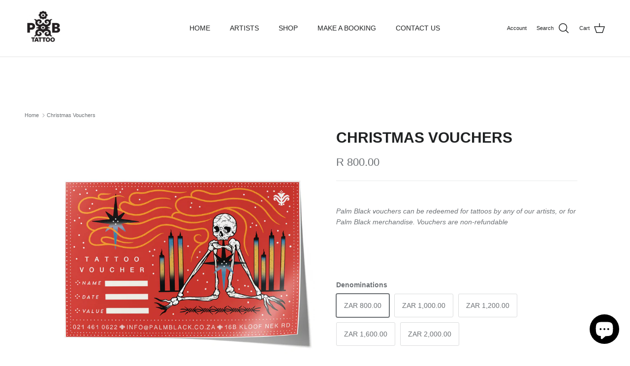

--- FILE ---
content_type: text/html; charset=utf-8
request_url: https://palmblack.co.za/products/christmas-vouchers
body_size: 23226
content:
<!doctype html>
<html class="no-js" lang="en" dir="ltr">
<head><meta charset="utf-8">
<meta name="viewport" content="width=device-width,initial-scale=1">
<title>Christmas Vouchers &ndash; PALM BLACK</title><link rel="canonical" href="https://palmblack.co.za/products/christmas-vouchers"><link rel="icon" href="//palmblack.co.za/cdn/shop/files/Logo2025_2a839758-068b-4993-a96c-6f187a023b3d.png?crop=center&height=48&v=1747577436&width=48" type="image/png">
  <link rel="apple-touch-icon" href="//palmblack.co.za/cdn/shop/files/Logo2025_2a839758-068b-4993-a96c-6f187a023b3d.png?crop=center&height=180&v=1747577436&width=180"><meta name="description" content="Palm Black vouchers can be redeemed for tattoos by any of our artists, or for Palm Black merchandise. Vouchers are non-refundable     "><meta property="og:site_name" content="PALM BLACK">
<meta property="og:url" content="https://palmblack.co.za/products/christmas-vouchers">
<meta property="og:title" content="Christmas Vouchers">
<meta property="og:type" content="product">
<meta property="og:description" content="Palm Black vouchers can be redeemed for tattoos by any of our artists, or for Palm Black merchandise. Vouchers are non-refundable     "><meta property="og:image" content="http://palmblack.co.za/cdn/shop/products/Vouchers-Square-2.png?crop=center&height=1200&v=1669042588&width=1200">
  <meta property="og:image:secure_url" content="https://palmblack.co.za/cdn/shop/products/Vouchers-Square-2.png?crop=center&height=1200&v=1669042588&width=1200">
  <meta property="og:image:width" content="1080">
  <meta property="og:image:height" content="1080"><meta property="og:price:amount" content="800.00">
  <meta property="og:price:currency" content="ZAR"><meta name="twitter:card" content="summary_large_image">
<meta name="twitter:title" content="Christmas Vouchers">
<meta name="twitter:description" content="Palm Black vouchers can be redeemed for tattoos by any of our artists, or for Palm Black merchandise. Vouchers are non-refundable     ">
<style>:root {
  --page-container-width:          1480px;
  --reading-container-width:       720px;
  --divider-opacity:               0.14;
  --gutter-large:                  30px;
  --gutter-desktop:                20px;
  --gutter-mobile:                 16px;
  --section-padding:               50px;
  --larger-section-padding:        80px;
  --larger-section-padding-mobile: 60px;
  --largest-section-padding:       110px;
  --aos-animate-duration:          0.6s;

  --base-font-family:              Helvetica, Arial, sans-serif;
  --base-font-weight:              400;
  --base-font-style:               normal;
  --heading-font-family:           Helvetica, Arial, sans-serif;
  --heading-font-weight:           700;
  --heading-font-style:            normal;
  --heading-font-letter-spacing:   normal;
  --logo-font-family:              Helvetica, Arial, sans-serif;
  --logo-font-weight:              700;
  --logo-font-style:               normal;
  --nav-font-family:               Helvetica, Arial, sans-serif;
  --nav-font-weight:               400;
  --nav-font-style:                normal;

  --base-text-size:14px;
  --base-line-height:              1.6;
  --input-text-size:16px;
  --smaller-text-size-1:11px;
  --smaller-text-size-2:14px;
  --smaller-text-size-3:11px;
  --smaller-text-size-4:10px;
  --larger-text-size:30px;
  --super-large-text-size:53px;
  --super-large-mobile-text-size:24px;
  --larger-mobile-text-size:24px;
  --logo-text-size:24px;--btn-letter-spacing: normal;
    --btn-text-transform: none;
    --button-text-size: 14px;
    --quickbuy-button-text-size: 14px;
    --small-feature-link-font-size: 1em;
    --input-btn-padding-top: 13px;
    --input-btn-padding-bottom: 13px;--heading-text-transform:uppercase;
  --nav-text-size:                      14px;
  --mobile-menu-font-weight:            600;

  --body-bg-color:                      255 255 255;
  --bg-color:                           255 255 255;
  --body-text-color:                    109 113 117;
  --text-color:                         109 113 117;

  --header-text-col:                    #202223;--header-text-hover-col:             var(--main-nav-link-hover-col);--header-bg-col:                     #ffffff;
  --heading-color:                     32 34 35;
  --body-heading-color:                32 34 35;
  --heading-divider-col:               #e2e2e2;

  --logo-col:                          #202223;
  --main-nav-bg:                       #ffffff;
  --main-nav-link-col:                 #6d7175;
  --main-nav-link-hover-col:           #202223;
  --main-nav-link-featured-col:        #c4293d;

  --link-color:                        32 34 35;
  --body-link-color:                   32 34 35;

  --btn-bg-color:                        35 35 35;
  --btn-bg-hover-color:                  0 0 0;
  --btn-border-color:                    35 35 35;
  --btn-border-hover-color:              0 0 0;
  --btn-text-color:                      255 255 255;
  --btn-text-hover-color:                255 255 255;--btn-alt-bg-color:                    255 255 255;
  --btn-alt-text-color:                  35 35 35;
  --btn-alt-border-color:                35 35 35;
  --btn-alt-border-hover-color:          35 35 35;--btn-ter-bg-color:                    235 235 235;
  --btn-ter-text-color:                  60 62 64;
  --btn-ter-bg-hover-color:              35 35 35;
  --btn-ter-text-hover-color:            255 255 255;--btn-border-radius: 3px;
    --btn-inspired-border-radius: 3px;--color-scheme-default:                             #ffffff;
  --color-scheme-default-color:                       255 255 255;
  --color-scheme-default-text-color:                  109 113 117;
  --color-scheme-default-head-color:                  32 34 35;
  --color-scheme-default-link-color:                  32 34 35;
  --color-scheme-default-btn-text-color:              255 255 255;
  --color-scheme-default-btn-text-hover-color:        255 255 255;
  --color-scheme-default-btn-bg-color:                35 35 35;
  --color-scheme-default-btn-bg-hover-color:          0 0 0;
  --color-scheme-default-btn-border-color:            35 35 35;
  --color-scheme-default-btn-border-hover-color:      0 0 0;
  --color-scheme-default-btn-alt-text-color:          35 35 35;
  --color-scheme-default-btn-alt-bg-color:            255 255 255;
  --color-scheme-default-btn-alt-border-color:        35 35 35;
  --color-scheme-default-btn-alt-border-hover-color:  35 35 35;

  --color-scheme-1:                             #f2f2f2;
  --color-scheme-1-color:                       242 242 242;
  --color-scheme-1-text-color:                  52 52 52;
  --color-scheme-1-head-color:                  52 52 52;
  --color-scheme-1-link-color:                  52 52 52;
  --color-scheme-1-btn-text-color:              255 255 255;
  --color-scheme-1-btn-text-hover-color:        255 255 255;
  --color-scheme-1-btn-bg-color:                35 35 35;
  --color-scheme-1-btn-bg-hover-color:          0 0 0;
  --color-scheme-1-btn-border-color:            35 35 35;
  --color-scheme-1-btn-border-hover-color:      0 0 0;
  --color-scheme-1-btn-alt-text-color:          35 35 35;
  --color-scheme-1-btn-alt-bg-color:            255 255 255;
  --color-scheme-1-btn-alt-border-color:        35 35 35;
  --color-scheme-1-btn-alt-border-hover-color:  35 35 35;

  --color-scheme-2:                             #f2f2f2;
  --color-scheme-2-color:                       242 242 242;
  --color-scheme-2-text-color:                  52 52 52;
  --color-scheme-2-head-color:                  52 52 52;
  --color-scheme-2-link-color:                  52 52 52;
  --color-scheme-2-btn-text-color:              255 255 255;
  --color-scheme-2-btn-text-hover-color:        255 255 255;
  --color-scheme-2-btn-bg-color:                35 35 35;
  --color-scheme-2-btn-bg-hover-color:          0 0 0;
  --color-scheme-2-btn-border-color:            35 35 35;
  --color-scheme-2-btn-border-hover-color:      0 0 0;
  --color-scheme-2-btn-alt-text-color:          35 35 35;
  --color-scheme-2-btn-alt-bg-color:            255 255 255;
  --color-scheme-2-btn-alt-border-color:        35 35 35;
  --color-scheme-2-btn-alt-border-hover-color:  35 35 35;

  /* Shop Pay payment terms */
  --payment-terms-background-color:    #ffffff;--quickbuy-bg: 242 242 242;--body-input-background-color:       rgb(var(--body-bg-color));
  --input-background-color:            rgb(var(--body-bg-color));
  --body-input-text-color:             var(--body-text-color);
  --input-text-color:                  var(--body-text-color);
  --body-input-border-color:           rgb(219, 220, 221);
  --input-border-color:                rgb(219, 220, 221);
  --input-border-color-hover:          rgb(175, 177, 179);
  --input-border-color-active:         rgb(109, 113, 117);

  --swatch-cross-svg:                  url("data:image/svg+xml,%3Csvg xmlns='http://www.w3.org/2000/svg' width='240' height='240' viewBox='0 0 24 24' fill='none' stroke='rgb(219, 220, 221)' stroke-width='0.09' preserveAspectRatio='none' %3E%3Cline x1='24' y1='0' x2='0' y2='24'%3E%3C/line%3E%3C/svg%3E");
  --swatch-cross-hover:                url("data:image/svg+xml,%3Csvg xmlns='http://www.w3.org/2000/svg' width='240' height='240' viewBox='0 0 24 24' fill='none' stroke='rgb(175, 177, 179)' stroke-width='0.09' preserveAspectRatio='none' %3E%3Cline x1='24' y1='0' x2='0' y2='24'%3E%3C/line%3E%3C/svg%3E");
  --swatch-cross-active:               url("data:image/svg+xml,%3Csvg xmlns='http://www.w3.org/2000/svg' width='240' height='240' viewBox='0 0 24 24' fill='none' stroke='rgb(109, 113, 117)' stroke-width='0.09' preserveAspectRatio='none' %3E%3Cline x1='24' y1='0' x2='0' y2='24'%3E%3C/line%3E%3C/svg%3E");

  --footer-divider-col:                #eeeeee;
  --footer-text-col:                   109 113 117;
  --footer-heading-col:                32 34 35;
  --footer-bg-col:                     255 255 255;--product-label-overlay-justify: flex-start;--product-label-overlay-align: flex-end;--product-label-overlay-reduction-text:   #c4293d;
  --product-label-overlay-reduction-bg:     #ffffff;
  --product-label-overlay-reduction-text-weight: 600;
  --product-label-overlay-stock-text:       #6d7175;
  --product-label-overlay-stock-bg:         #ffffff;
  --product-label-overlay-new-text:         #6d7175;
  --product-label-overlay-new-bg:           #ffffff;
  --product-label-overlay-meta-text:        #ffffff;
  --product-label-overlay-meta-bg:          #09728c;
  --product-label-sale-text:                #c4293d;
  --product-label-sold-text:                #202223;
  --product-label-preorder-text:            #60a57e;

  --product-block-crop-align:               center;

  
  --product-block-price-align:              flex-start;
  --product-block-price-item-margin-start:  initial;
  --product-block-price-item-margin-end:    .5rem;
  

  

  --collection-block-image-position:   center center;

  --swatch-picker-image-size:          68px;
  --swatch-crop-align:                 center center;

  --image-overlay-text-color:          255 232 2;--image-overlay-bg:                  rgba(0, 0, 0, 0.1);
  --image-overlay-shadow-start:        rgb(0 0 0 / 0.15);
  --image-overlay-box-opacity:         1.0;--product-inventory-ok-box-color:            #f2faf0;
  --product-inventory-ok-text-color:           #108043;
  --product-inventory-ok-icon-box-fill-color:  #fff;
  --product-inventory-low-box-color:           #fcf1cd;
  --product-inventory-low-text-color:          #dd9a1a;
  --product-inventory-low-icon-box-fill-color: #fff;
  --product-inventory-low-text-color-channels: 16, 128, 67;
  --product-inventory-ok-text-color-channels:  221, 154, 26;

  --rating-star-color: 246 165 41;--overlay-align-left: start;
    --overlay-align-right: end;}html[dir=rtl] {
  --overlay-right-text-m-left: 0;
  --overlay-right-text-m-right: auto;
  --overlay-left-shadow-left-left: 15%;
  --overlay-left-shadow-left-right: -50%;
  --overlay-left-shadow-right-left: -85%;
  --overlay-left-shadow-right-right: 0;
}.image-overlay--bg-box .text-overlay .text-overlay__text {
    --image-overlay-box-bg: 255 255 255;
    --heading-color: var(--body-heading-color);
    --text-color: var(--body-text-color);
    --link-color: var(--body-link-color);
  }::selection {
    background: rgb(var(--body-heading-color));
    color: rgb(var(--body-bg-color));
  }
  ::-moz-selection {
    background: rgb(var(--body-heading-color));
    color: rgb(var(--body-bg-color));
  }.use-color-scheme--default {
  --product-label-sale-text:           #c4293d;
  --product-label-sold-text:           #202223;
  --product-label-preorder-text:       #60a57e;
  --input-background-color:            rgb(var(--body-bg-color));
  --input-text-color:                  var(--body-input-text-color);
  --input-border-color:                rgb(219, 220, 221);
  --input-border-color-hover:          rgb(175, 177, 179);
  --input-border-color-active:         rgb(109, 113, 117);
}</style>

  <link href="//palmblack.co.za/cdn/shop/t/11/assets/main.css?v=152486823601746559531747598592" rel="stylesheet" type="text/css" media="all" />
<script>
    document.documentElement.className = document.documentElement.className.replace('no-js', 'js');

    window.theme = {
      info: {
        name: 'Symmetry',
        version: '7.5.0'
      },
      device: {
        hasTouch: window.matchMedia('(any-pointer: coarse)').matches,
        hasHover: window.matchMedia('(hover: hover)').matches
      },
      mediaQueries: {
        md: '(min-width: 768px)',
        productMediaCarouselBreak: '(min-width: 1041px)'
      },
      routes: {
        base: 'https://palmblack.co.za',
        cart: '/cart',
        cartAdd: '/cart/add.js',
        cartUpdate: '/cart/update.js',
        predictiveSearch: '/search/suggest'
      },
      strings: {
        cartTermsConfirmation: "You must agree to the terms and conditions before continuing.",
        cartItemsQuantityError: "You can only add [QUANTITY] of this item to your cart.",
        generalSearchViewAll: "View all search results",
        noStock: "Sold out",
        noVariant: "Unavailable",
        productsProductChooseA: "Choose a",
        generalSearchPages: "Pages",
        generalSearchNoResultsWithoutTerms: "Sorry, we couldnʼt find any results",
        shippingCalculator: {
          singleRate: "There is one shipping rate for this destination:",
          multipleRates: "There are multiple shipping rates for this destination:",
          noRates: "We do not ship to this destination."
        },
        regularPrice: "Regular price",
        salePrice: "Sale price"
      },
      settings: {
        moneyWithCurrencyFormat: "R {{amount}} ZAR",
        cartType: "drawer",
        afterAddToCart: "notification",
        quickbuyStyle: "button",
        externalLinksNewTab: true,
        internalLinksSmoothScroll: true
      }
    }

    theme.inlineNavigationCheck = function() {
      var pageHeader = document.querySelector('.pageheader'),
          inlineNavContainer = pageHeader.querySelector('.logo-area__left__inner'),
          inlineNav = inlineNavContainer.querySelector('.navigation--left');
      if (inlineNav && getComputedStyle(inlineNav).display != 'none') {
        var inlineMenuCentered = document.querySelector('.pageheader--layout-inline-menu-center'),
            logoContainer = document.querySelector('.logo-area__middle__inner');
        if(inlineMenuCentered) {
          var rightWidth = document.querySelector('.logo-area__right__inner').clientWidth,
              middleWidth = logoContainer.clientWidth,
              logoArea = document.querySelector('.logo-area'),
              computedLogoAreaStyle = getComputedStyle(logoArea),
              logoAreaInnerWidth = logoArea.clientWidth - Math.ceil(parseFloat(computedLogoAreaStyle.paddingLeft)) - Math.ceil(parseFloat(computedLogoAreaStyle.paddingRight)),
              availableNavWidth = logoAreaInnerWidth - Math.max(rightWidth, middleWidth) * 2 - 40;
          inlineNavContainer.style.maxWidth = availableNavWidth + 'px';
        }

        var firstInlineNavLink = inlineNav.querySelector('.navigation__item:first-child'),
            lastInlineNavLink = inlineNav.querySelector('.navigation__item:last-child');
        if (lastInlineNavLink) {
          var inlineNavWidth = null;
          if(document.querySelector('html[dir=rtl]')) {
            inlineNavWidth = firstInlineNavLink.offsetLeft - lastInlineNavLink.offsetLeft + firstInlineNavLink.offsetWidth;
          } else {
            inlineNavWidth = lastInlineNavLink.offsetLeft - firstInlineNavLink.offsetLeft + lastInlineNavLink.offsetWidth;
          }
          if (inlineNavContainer.offsetWidth >= inlineNavWidth) {
            pageHeader.classList.add('pageheader--layout-inline-permitted');
            var tallLogo = logoContainer.clientHeight > lastInlineNavLink.clientHeight + 20;
            if (tallLogo) {
              inlineNav.classList.add('navigation--tight-underline');
            } else {
              inlineNav.classList.remove('navigation--tight-underline');
            }
          } else {
            pageHeader.classList.remove('pageheader--layout-inline-permitted');
          }
        }
      }
    };

    theme.setInitialHeaderHeightProperty = () => {
      const section = document.querySelector('.section-header');
      if (section) {
        document.documentElement.style.setProperty('--theme-header-height', Math.ceil(section.clientHeight) + 'px');
      }
    };
  </script>

  <script src="//palmblack.co.za/cdn/shop/t/11/assets/main.js?v=150891663519462644191747598592" defer></script>
    <script src="//palmblack.co.za/cdn/shop/t/11/assets/animate-on-scroll.js?v=15249566486942820451747598592" defer></script>
    <link href="//palmblack.co.za/cdn/shop/t/11/assets/animate-on-scroll.css?v=135962721104954213331747598592" rel="stylesheet" type="text/css" media="all" />
  

  <script>window.performance && window.performance.mark && window.performance.mark('shopify.content_for_header.start');</script><meta name="google-site-verification" content="uv4jLPGgxairJo5gU9eZT2gffSa1XsNrjrnouautRW8">
<meta id="shopify-digital-wallet" name="shopify-digital-wallet" content="/27518664819/digital_wallets/dialog">
<link rel="alternate" type="application/json+oembed" href="https://palmblack.co.za/products/christmas-vouchers.oembed">
<script async="async" src="/checkouts/internal/preloads.js?locale=en-ZA"></script>
<script id="shopify-features" type="application/json">{"accessToken":"684446b0677fd3e6e47ff99056050c37","betas":["rich-media-storefront-analytics"],"domain":"palmblack.co.za","predictiveSearch":true,"shopId":27518664819,"locale":"en"}</script>
<script>var Shopify = Shopify || {};
Shopify.shop = "raoul-goetze.myshopify.com";
Shopify.locale = "en";
Shopify.currency = {"active":"ZAR","rate":"1.0"};
Shopify.country = "ZA";
Shopify.theme = {"name":"Updated copy of Symmetry","id":136953561203,"schema_name":"Symmetry","schema_version":"7.5.0","theme_store_id":568,"role":"main"};
Shopify.theme.handle = "null";
Shopify.theme.style = {"id":null,"handle":null};
Shopify.cdnHost = "palmblack.co.za/cdn";
Shopify.routes = Shopify.routes || {};
Shopify.routes.root = "/";</script>
<script type="module">!function(o){(o.Shopify=o.Shopify||{}).modules=!0}(window);</script>
<script>!function(o){function n(){var o=[];function n(){o.push(Array.prototype.slice.apply(arguments))}return n.q=o,n}var t=o.Shopify=o.Shopify||{};t.loadFeatures=n(),t.autoloadFeatures=n()}(window);</script>
<script id="shop-js-analytics" type="application/json">{"pageType":"product"}</script>
<script defer="defer" async type="module" src="//palmblack.co.za/cdn/shopifycloud/shop-js/modules/v2/client.init-shop-cart-sync_BT-GjEfc.en.esm.js"></script>
<script defer="defer" async type="module" src="//palmblack.co.za/cdn/shopifycloud/shop-js/modules/v2/chunk.common_D58fp_Oc.esm.js"></script>
<script defer="defer" async type="module" src="//palmblack.co.za/cdn/shopifycloud/shop-js/modules/v2/chunk.modal_xMitdFEc.esm.js"></script>
<script type="module">
  await import("//palmblack.co.za/cdn/shopifycloud/shop-js/modules/v2/client.init-shop-cart-sync_BT-GjEfc.en.esm.js");
await import("//palmblack.co.za/cdn/shopifycloud/shop-js/modules/v2/chunk.common_D58fp_Oc.esm.js");
await import("//palmblack.co.za/cdn/shopifycloud/shop-js/modules/v2/chunk.modal_xMitdFEc.esm.js");

  window.Shopify.SignInWithShop?.initShopCartSync?.({"fedCMEnabled":true,"windoidEnabled":true});

</script>
<script>(function() {
  var isLoaded = false;
  function asyncLoad() {
    if (isLoaded) return;
    isLoaded = true;
    var urls = ["https:\/\/cdn.nfcube.com\/instafeed-57ef75b9671197f51eb5b516319fc561.js?shop=raoul-goetze.myshopify.com","https:\/\/cdn.shopify.com\/s\/files\/1\/0033\/3538\/9233\/files\/pushdaddy_a2.js?shop=raoul-goetze.myshopify.com"];
    for (var i = 0; i < urls.length; i++) {
      var s = document.createElement('script');
      s.type = 'text/javascript';
      s.async = true;
      s.src = urls[i];
      var x = document.getElementsByTagName('script')[0];
      x.parentNode.insertBefore(s, x);
    }
  };
  if(window.attachEvent) {
    window.attachEvent('onload', asyncLoad);
  } else {
    window.addEventListener('load', asyncLoad, false);
  }
})();</script>
<script id="__st">var __st={"a":27518664819,"offset":7200,"reqid":"81babbed-4f8f-45b8-b951-76192421eeb4-1769058438","pageurl":"palmblack.co.za\/products\/christmas-vouchers","u":"aebe6066259b","p":"product","rtyp":"product","rid":7048540356723};</script>
<script>window.ShopifyPaypalV4VisibilityTracking = true;</script>
<script id="form-persister">!function(){'use strict';const t='contact',e='new_comment',n=[[t,t],['blogs',e],['comments',e],[t,'customer']],o='password',r='form_key',c=['recaptcha-v3-token','g-recaptcha-response','h-captcha-response',o],s=()=>{try{return window.sessionStorage}catch{return}},i='__shopify_v',u=t=>t.elements[r],a=function(){const t=[...n].map((([t,e])=>`form[action*='/${t}']:not([data-nocaptcha='true']) input[name='form_type'][value='${e}']`)).join(',');var e;return e=t,()=>e?[...document.querySelectorAll(e)].map((t=>t.form)):[]}();function m(t){const e=u(t);a().includes(t)&&(!e||!e.value)&&function(t){try{if(!s())return;!function(t){const e=s();if(!e)return;const n=u(t);if(!n)return;const o=n.value;o&&e.removeItem(o)}(t);const e=Array.from(Array(32),(()=>Math.random().toString(36)[2])).join('');!function(t,e){u(t)||t.append(Object.assign(document.createElement('input'),{type:'hidden',name:r})),t.elements[r].value=e}(t,e),function(t,e){const n=s();if(!n)return;const r=[...t.querySelectorAll(`input[type='${o}']`)].map((({name:t})=>t)),u=[...c,...r],a={};for(const[o,c]of new FormData(t).entries())u.includes(o)||(a[o]=c);n.setItem(e,JSON.stringify({[i]:1,action:t.action,data:a}))}(t,e)}catch(e){console.error('failed to persist form',e)}}(t)}const f=t=>{if('true'===t.dataset.persistBound)return;const e=function(t,e){const n=function(t){return'function'==typeof t.submit?t.submit:HTMLFormElement.prototype.submit}(t).bind(t);return function(){let t;return()=>{t||(t=!0,(()=>{try{e(),n()}catch(t){(t=>{console.error('form submit failed',t)})(t)}})(),setTimeout((()=>t=!1),250))}}()}(t,(()=>{m(t)}));!function(t,e){if('function'==typeof t.submit&&'function'==typeof e)try{t.submit=e}catch{}}(t,e),t.addEventListener('submit',(t=>{t.preventDefault(),e()})),t.dataset.persistBound='true'};!function(){function t(t){const e=(t=>{const e=t.target;return e instanceof HTMLFormElement?e:e&&e.form})(t);e&&m(e)}document.addEventListener('submit',t),document.addEventListener('DOMContentLoaded',(()=>{const e=a();for(const t of e)f(t);var n;n=document.body,new window.MutationObserver((t=>{for(const e of t)if('childList'===e.type&&e.addedNodes.length)for(const t of e.addedNodes)1===t.nodeType&&'FORM'===t.tagName&&a().includes(t)&&f(t)})).observe(n,{childList:!0,subtree:!0,attributes:!1}),document.removeEventListener('submit',t)}))}()}();</script>
<script integrity="sha256-4kQ18oKyAcykRKYeNunJcIwy7WH5gtpwJnB7kiuLZ1E=" data-source-attribution="shopify.loadfeatures" defer="defer" src="//palmblack.co.za/cdn/shopifycloud/storefront/assets/storefront/load_feature-a0a9edcb.js" crossorigin="anonymous"></script>
<script data-source-attribution="shopify.dynamic_checkout.dynamic.init">var Shopify=Shopify||{};Shopify.PaymentButton=Shopify.PaymentButton||{isStorefrontPortableWallets:!0,init:function(){window.Shopify.PaymentButton.init=function(){};var t=document.createElement("script");t.src="https://palmblack.co.za/cdn/shopifycloud/portable-wallets/latest/portable-wallets.en.js",t.type="module",document.head.appendChild(t)}};
</script>
<script data-source-attribution="shopify.dynamic_checkout.buyer_consent">
  function portableWalletsHideBuyerConsent(e){var t=document.getElementById("shopify-buyer-consent"),n=document.getElementById("shopify-subscription-policy-button");t&&n&&(t.classList.add("hidden"),t.setAttribute("aria-hidden","true"),n.removeEventListener("click",e))}function portableWalletsShowBuyerConsent(e){var t=document.getElementById("shopify-buyer-consent"),n=document.getElementById("shopify-subscription-policy-button");t&&n&&(t.classList.remove("hidden"),t.removeAttribute("aria-hidden"),n.addEventListener("click",e))}window.Shopify?.PaymentButton&&(window.Shopify.PaymentButton.hideBuyerConsent=portableWalletsHideBuyerConsent,window.Shopify.PaymentButton.showBuyerConsent=portableWalletsShowBuyerConsent);
</script>
<script data-source-attribution="shopify.dynamic_checkout.cart.bootstrap">document.addEventListener("DOMContentLoaded",(function(){function t(){return document.querySelector("shopify-accelerated-checkout-cart, shopify-accelerated-checkout")}if(t())Shopify.PaymentButton.init();else{new MutationObserver((function(e,n){t()&&(Shopify.PaymentButton.init(),n.disconnect())})).observe(document.body,{childList:!0,subtree:!0})}}));
</script>
<script id='scb4127' type='text/javascript' async='' src='https://palmblack.co.za/cdn/shopifycloud/privacy-banner/storefront-banner.js'></script><script id="sections-script" data-sections="related-products,footer" defer="defer" src="//palmblack.co.za/cdn/shop/t/11/compiled_assets/scripts.js?v=1978"></script>
<script>window.performance && window.performance.mark && window.performance.mark('shopify.content_for_header.end');</script>
<!-- CC Custom Head Start --><!-- CC Custom Head End --><!-- BEGIN app block: shopify://apps/klaviyo-email-marketing-sms/blocks/klaviyo-onsite-embed/2632fe16-c075-4321-a88b-50b567f42507 -->












  <script async src="https://static.klaviyo.com/onsite/js/TKjUhT/klaviyo.js?company_id=TKjUhT"></script>
  <script>!function(){if(!window.klaviyo){window._klOnsite=window._klOnsite||[];try{window.klaviyo=new Proxy({},{get:function(n,i){return"push"===i?function(){var n;(n=window._klOnsite).push.apply(n,arguments)}:function(){for(var n=arguments.length,o=new Array(n),w=0;w<n;w++)o[w]=arguments[w];var t="function"==typeof o[o.length-1]?o.pop():void 0,e=new Promise((function(n){window._klOnsite.push([i].concat(o,[function(i){t&&t(i),n(i)}]))}));return e}}})}catch(n){window.klaviyo=window.klaviyo||[],window.klaviyo.push=function(){var n;(n=window._klOnsite).push.apply(n,arguments)}}}}();</script>

  
    <script id="viewed_product">
      if (item == null) {
        var _learnq = _learnq || [];

        var MetafieldReviews = null
        var MetafieldYotpoRating = null
        var MetafieldYotpoCount = null
        var MetafieldLooxRating = null
        var MetafieldLooxCount = null
        var okendoProduct = null
        var okendoProductReviewCount = null
        var okendoProductReviewAverageValue = null
        try {
          // The following fields are used for Customer Hub recently viewed in order to add reviews.
          // This information is not part of __kla_viewed. Instead, it is part of __kla_viewed_reviewed_items
          MetafieldReviews = {};
          MetafieldYotpoRating = null
          MetafieldYotpoCount = null
          MetafieldLooxRating = null
          MetafieldLooxCount = null

          okendoProduct = null
          // If the okendo metafield is not legacy, it will error, which then requires the new json formatted data
          if (okendoProduct && 'error' in okendoProduct) {
            okendoProduct = null
          }
          okendoProductReviewCount = okendoProduct ? okendoProduct.reviewCount : null
          okendoProductReviewAverageValue = okendoProduct ? okendoProduct.reviewAverageValue : null
        } catch (error) {
          console.error('Error in Klaviyo onsite reviews tracking:', error);
        }

        var item = {
          Name: "Christmas Vouchers",
          ProductID: 7048540356723,
          Categories: ["ALL PRODUCTS","GIFT CARDS"],
          ImageURL: "https://palmblack.co.za/cdn/shop/products/Vouchers-Square-2_grande.png?v=1669042588",
          URL: "https://palmblack.co.za/products/christmas-vouchers",
          Brand: "Palm Black",
          Price: "R 800.00",
          Value: "800.00",
          CompareAtPrice: "R 0.00"
        };
        _learnq.push(['track', 'Viewed Product', item]);
        _learnq.push(['trackViewedItem', {
          Title: item.Name,
          ItemId: item.ProductID,
          Categories: item.Categories,
          ImageUrl: item.ImageURL,
          Url: item.URL,
          Metadata: {
            Brand: item.Brand,
            Price: item.Price,
            Value: item.Value,
            CompareAtPrice: item.CompareAtPrice
          },
          metafields:{
            reviews: MetafieldReviews,
            yotpo:{
              rating: MetafieldYotpoRating,
              count: MetafieldYotpoCount,
            },
            loox:{
              rating: MetafieldLooxRating,
              count: MetafieldLooxCount,
            },
            okendo: {
              rating: okendoProductReviewAverageValue,
              count: okendoProductReviewCount,
            }
          }
        }]);
      }
    </script>
  




  <script>
    window.klaviyoReviewsProductDesignMode = false
  </script>







<!-- END app block --><script src="https://cdn.shopify.com/extensions/e8878072-2f6b-4e89-8082-94b04320908d/inbox-1254/assets/inbox-chat-loader.js" type="text/javascript" defer="defer"></script>
<link href="https://monorail-edge.shopifysvc.com" rel="dns-prefetch">
<script>(function(){if ("sendBeacon" in navigator && "performance" in window) {try {var session_token_from_headers = performance.getEntriesByType('navigation')[0].serverTiming.find(x => x.name == '_s').description;} catch {var session_token_from_headers = undefined;}var session_cookie_matches = document.cookie.match(/_shopify_s=([^;]*)/);var session_token_from_cookie = session_cookie_matches && session_cookie_matches.length === 2 ? session_cookie_matches[1] : "";var session_token = session_token_from_headers || session_token_from_cookie || "";function handle_abandonment_event(e) {var entries = performance.getEntries().filter(function(entry) {return /monorail-edge.shopifysvc.com/.test(entry.name);});if (!window.abandonment_tracked && entries.length === 0) {window.abandonment_tracked = true;var currentMs = Date.now();var navigation_start = performance.timing.navigationStart;var payload = {shop_id: 27518664819,url: window.location.href,navigation_start,duration: currentMs - navigation_start,session_token,page_type: "product"};window.navigator.sendBeacon("https://monorail-edge.shopifysvc.com/v1/produce", JSON.stringify({schema_id: "online_store_buyer_site_abandonment/1.1",payload: payload,metadata: {event_created_at_ms: currentMs,event_sent_at_ms: currentMs}}));}}window.addEventListener('pagehide', handle_abandonment_event);}}());</script>
<script id="web-pixels-manager-setup">(function e(e,d,r,n,o){if(void 0===o&&(o={}),!Boolean(null===(a=null===(i=window.Shopify)||void 0===i?void 0:i.analytics)||void 0===a?void 0:a.replayQueue)){var i,a;window.Shopify=window.Shopify||{};var t=window.Shopify;t.analytics=t.analytics||{};var s=t.analytics;s.replayQueue=[],s.publish=function(e,d,r){return s.replayQueue.push([e,d,r]),!0};try{self.performance.mark("wpm:start")}catch(e){}var l=function(){var e={modern:/Edge?\/(1{2}[4-9]|1[2-9]\d|[2-9]\d{2}|\d{4,})\.\d+(\.\d+|)|Firefox\/(1{2}[4-9]|1[2-9]\d|[2-9]\d{2}|\d{4,})\.\d+(\.\d+|)|Chrom(ium|e)\/(9{2}|\d{3,})\.\d+(\.\d+|)|(Maci|X1{2}).+ Version\/(15\.\d+|(1[6-9]|[2-9]\d|\d{3,})\.\d+)([,.]\d+|)( \(\w+\)|)( Mobile\/\w+|) Safari\/|Chrome.+OPR\/(9{2}|\d{3,})\.\d+\.\d+|(CPU[ +]OS|iPhone[ +]OS|CPU[ +]iPhone|CPU IPhone OS|CPU iPad OS)[ +]+(15[._]\d+|(1[6-9]|[2-9]\d|\d{3,})[._]\d+)([._]\d+|)|Android:?[ /-](13[3-9]|1[4-9]\d|[2-9]\d{2}|\d{4,})(\.\d+|)(\.\d+|)|Android.+Firefox\/(13[5-9]|1[4-9]\d|[2-9]\d{2}|\d{4,})\.\d+(\.\d+|)|Android.+Chrom(ium|e)\/(13[3-9]|1[4-9]\d|[2-9]\d{2}|\d{4,})\.\d+(\.\d+|)|SamsungBrowser\/([2-9]\d|\d{3,})\.\d+/,legacy:/Edge?\/(1[6-9]|[2-9]\d|\d{3,})\.\d+(\.\d+|)|Firefox\/(5[4-9]|[6-9]\d|\d{3,})\.\d+(\.\d+|)|Chrom(ium|e)\/(5[1-9]|[6-9]\d|\d{3,})\.\d+(\.\d+|)([\d.]+$|.*Safari\/(?![\d.]+ Edge\/[\d.]+$))|(Maci|X1{2}).+ Version\/(10\.\d+|(1[1-9]|[2-9]\d|\d{3,})\.\d+)([,.]\d+|)( \(\w+\)|)( Mobile\/\w+|) Safari\/|Chrome.+OPR\/(3[89]|[4-9]\d|\d{3,})\.\d+\.\d+|(CPU[ +]OS|iPhone[ +]OS|CPU[ +]iPhone|CPU IPhone OS|CPU iPad OS)[ +]+(10[._]\d+|(1[1-9]|[2-9]\d|\d{3,})[._]\d+)([._]\d+|)|Android:?[ /-](13[3-9]|1[4-9]\d|[2-9]\d{2}|\d{4,})(\.\d+|)(\.\d+|)|Mobile Safari.+OPR\/([89]\d|\d{3,})\.\d+\.\d+|Android.+Firefox\/(13[5-9]|1[4-9]\d|[2-9]\d{2}|\d{4,})\.\d+(\.\d+|)|Android.+Chrom(ium|e)\/(13[3-9]|1[4-9]\d|[2-9]\d{2}|\d{4,})\.\d+(\.\d+|)|Android.+(UC? ?Browser|UCWEB|U3)[ /]?(15\.([5-9]|\d{2,})|(1[6-9]|[2-9]\d|\d{3,})\.\d+)\.\d+|SamsungBrowser\/(5\.\d+|([6-9]|\d{2,})\.\d+)|Android.+MQ{2}Browser\/(14(\.(9|\d{2,})|)|(1[5-9]|[2-9]\d|\d{3,})(\.\d+|))(\.\d+|)|K[Aa][Ii]OS\/(3\.\d+|([4-9]|\d{2,})\.\d+)(\.\d+|)/},d=e.modern,r=e.legacy,n=navigator.userAgent;return n.match(d)?"modern":n.match(r)?"legacy":"unknown"}(),u="modern"===l?"modern":"legacy",c=(null!=n?n:{modern:"",legacy:""})[u],f=function(e){return[e.baseUrl,"/wpm","/b",e.hashVersion,"modern"===e.buildTarget?"m":"l",".js"].join("")}({baseUrl:d,hashVersion:r,buildTarget:u}),m=function(e){var d=e.version,r=e.bundleTarget,n=e.surface,o=e.pageUrl,i=e.monorailEndpoint;return{emit:function(e){var a=e.status,t=e.errorMsg,s=(new Date).getTime(),l=JSON.stringify({metadata:{event_sent_at_ms:s},events:[{schema_id:"web_pixels_manager_load/3.1",payload:{version:d,bundle_target:r,page_url:o,status:a,surface:n,error_msg:t},metadata:{event_created_at_ms:s}}]});if(!i)return console&&console.warn&&console.warn("[Web Pixels Manager] No Monorail endpoint provided, skipping logging."),!1;try{return self.navigator.sendBeacon.bind(self.navigator)(i,l)}catch(e){}var u=new XMLHttpRequest;try{return u.open("POST",i,!0),u.setRequestHeader("Content-Type","text/plain"),u.send(l),!0}catch(e){return console&&console.warn&&console.warn("[Web Pixels Manager] Got an unhandled error while logging to Monorail."),!1}}}}({version:r,bundleTarget:l,surface:e.surface,pageUrl:self.location.href,monorailEndpoint:e.monorailEndpoint});try{o.browserTarget=l,function(e){var d=e.src,r=e.async,n=void 0===r||r,o=e.onload,i=e.onerror,a=e.sri,t=e.scriptDataAttributes,s=void 0===t?{}:t,l=document.createElement("script"),u=document.querySelector("head"),c=document.querySelector("body");if(l.async=n,l.src=d,a&&(l.integrity=a,l.crossOrigin="anonymous"),s)for(var f in s)if(Object.prototype.hasOwnProperty.call(s,f))try{l.dataset[f]=s[f]}catch(e){}if(o&&l.addEventListener("load",o),i&&l.addEventListener("error",i),u)u.appendChild(l);else{if(!c)throw new Error("Did not find a head or body element to append the script");c.appendChild(l)}}({src:f,async:!0,onload:function(){if(!function(){var e,d;return Boolean(null===(d=null===(e=window.Shopify)||void 0===e?void 0:e.analytics)||void 0===d?void 0:d.initialized)}()){var d=window.webPixelsManager.init(e)||void 0;if(d){var r=window.Shopify.analytics;r.replayQueue.forEach((function(e){var r=e[0],n=e[1],o=e[2];d.publishCustomEvent(r,n,o)})),r.replayQueue=[],r.publish=d.publishCustomEvent,r.visitor=d.visitor,r.initialized=!0}}},onerror:function(){return m.emit({status:"failed",errorMsg:"".concat(f," has failed to load")})},sri:function(e){var d=/^sha384-[A-Za-z0-9+/=]+$/;return"string"==typeof e&&d.test(e)}(c)?c:"",scriptDataAttributes:o}),m.emit({status:"loading"})}catch(e){m.emit({status:"failed",errorMsg:(null==e?void 0:e.message)||"Unknown error"})}}})({shopId: 27518664819,storefrontBaseUrl: "https://palmblack.co.za",extensionsBaseUrl: "https://extensions.shopifycdn.com/cdn/shopifycloud/web-pixels-manager",monorailEndpoint: "https://monorail-edge.shopifysvc.com/unstable/produce_batch",surface: "storefront-renderer",enabledBetaFlags: ["2dca8a86"],webPixelsConfigList: [{"id":"431980659","configuration":"{\"config\":\"{\\\"pixel_id\\\":\\\"G-C3G683THHM\\\",\\\"target_country\\\":\\\"ZA\\\",\\\"gtag_events\\\":[{\\\"type\\\":\\\"search\\\",\\\"action_label\\\":[\\\"G-C3G683THHM\\\",\\\"AW-11035068308\\\/jsWyCIrQqI0ZEJSP940p\\\"]},{\\\"type\\\":\\\"begin_checkout\\\",\\\"action_label\\\":[\\\"G-C3G683THHM\\\",\\\"AW-11035068308\\\/tEqOCJDQqI0ZEJSP940p\\\"]},{\\\"type\\\":\\\"view_item\\\",\\\"action_label\\\":[\\\"G-C3G683THHM\\\",\\\"AW-11035068308\\\/BURXCIfQqI0ZEJSP940p\\\",\\\"MC-5DRS7J3D09\\\"]},{\\\"type\\\":\\\"purchase\\\",\\\"action_label\\\":[\\\"G-C3G683THHM\\\",\\\"AW-11035068308\\\/6f74CIHQqI0ZEJSP940p\\\",\\\"MC-5DRS7J3D09\\\"]},{\\\"type\\\":\\\"page_view\\\",\\\"action_label\\\":[\\\"G-C3G683THHM\\\",\\\"AW-11035068308\\\/V4M8CITQqI0ZEJSP940p\\\",\\\"MC-5DRS7J3D09\\\"]},{\\\"type\\\":\\\"add_payment_info\\\",\\\"action_label\\\":[\\\"G-C3G683THHM\\\",\\\"AW-11035068308\\\/k1foCLfTqI0ZEJSP940p\\\"]},{\\\"type\\\":\\\"add_to_cart\\\",\\\"action_label\\\":[\\\"G-C3G683THHM\\\",\\\"AW-11035068308\\\/OjyICI3QqI0ZEJSP940p\\\"]}],\\\"enable_monitoring_mode\\\":false}\"}","eventPayloadVersion":"v1","runtimeContext":"OPEN","scriptVersion":"b2a88bafab3e21179ed38636efcd8a93","type":"APP","apiClientId":1780363,"privacyPurposes":[],"dataSharingAdjustments":{"protectedCustomerApprovalScopes":["read_customer_address","read_customer_email","read_customer_name","read_customer_personal_data","read_customer_phone"]}},{"id":"141459571","configuration":"{\"pixel_id\":\"718735959416940\",\"pixel_type\":\"facebook_pixel\"}","eventPayloadVersion":"v1","runtimeContext":"OPEN","scriptVersion":"ca16bc87fe92b6042fbaa3acc2fbdaa6","type":"APP","apiClientId":2329312,"privacyPurposes":["ANALYTICS","MARKETING","SALE_OF_DATA"],"dataSharingAdjustments":{"protectedCustomerApprovalScopes":["read_customer_address","read_customer_email","read_customer_name","read_customer_personal_data","read_customer_phone"]}},{"id":"shopify-app-pixel","configuration":"{}","eventPayloadVersion":"v1","runtimeContext":"STRICT","scriptVersion":"0450","apiClientId":"shopify-pixel","type":"APP","privacyPurposes":["ANALYTICS","MARKETING"]},{"id":"shopify-custom-pixel","eventPayloadVersion":"v1","runtimeContext":"LAX","scriptVersion":"0450","apiClientId":"shopify-pixel","type":"CUSTOM","privacyPurposes":["ANALYTICS","MARKETING"]}],isMerchantRequest: false,initData: {"shop":{"name":"PALM BLACK","paymentSettings":{"currencyCode":"ZAR"},"myshopifyDomain":"raoul-goetze.myshopify.com","countryCode":"ZA","storefrontUrl":"https:\/\/palmblack.co.za"},"customer":null,"cart":null,"checkout":null,"productVariants":[{"price":{"amount":800.0,"currencyCode":"ZAR"},"product":{"title":"Christmas Vouchers","vendor":"Palm Black","id":"7048540356723","untranslatedTitle":"Christmas Vouchers","url":"\/products\/christmas-vouchers","type":"Gift Cards"},"id":"40594473156723","image":{"src":"\/\/palmblack.co.za\/cdn\/shop\/products\/Vouchers-Square-2.png?v=1669042588"},"sku":null,"title":"ZAR 800.00","untranslatedTitle":"ZAR 800.00"},{"price":{"amount":1000.0,"currencyCode":"ZAR"},"product":{"title":"Christmas Vouchers","vendor":"Palm Black","id":"7048540356723","untranslatedTitle":"Christmas Vouchers","url":"\/products\/christmas-vouchers","type":"Gift Cards"},"id":"40594473189491","image":{"src":"\/\/palmblack.co.za\/cdn\/shop\/products\/Vouchers-Square-2.png?v=1669042588"},"sku":null,"title":"ZAR 1,000.00","untranslatedTitle":"ZAR 1,000.00"},{"price":{"amount":1200.0,"currencyCode":"ZAR"},"product":{"title":"Christmas Vouchers","vendor":"Palm Black","id":"7048540356723","untranslatedTitle":"Christmas Vouchers","url":"\/products\/christmas-vouchers","type":"Gift Cards"},"id":"40594473222259","image":{"src":"\/\/palmblack.co.za\/cdn\/shop\/products\/Vouchers-Square-2.png?v=1669042588"},"sku":null,"title":"ZAR 1,200.00","untranslatedTitle":"ZAR 1,200.00"},{"price":{"amount":1600.0,"currencyCode":"ZAR"},"product":{"title":"Christmas Vouchers","vendor":"Palm Black","id":"7048540356723","untranslatedTitle":"Christmas Vouchers","url":"\/products\/christmas-vouchers","type":"Gift Cards"},"id":"40594473255027","image":{"src":"\/\/palmblack.co.za\/cdn\/shop\/products\/Vouchers-Square-2.png?v=1669042588"},"sku":null,"title":"ZAR 1,600.00","untranslatedTitle":"ZAR 1,600.00"},{"price":{"amount":2000.0,"currencyCode":"ZAR"},"product":{"title":"Christmas Vouchers","vendor":"Palm Black","id":"7048540356723","untranslatedTitle":"Christmas Vouchers","url":"\/products\/christmas-vouchers","type":"Gift Cards"},"id":"40594473287795","image":{"src":"\/\/palmblack.co.za\/cdn\/shop\/products\/Vouchers-Square-2.png?v=1669042588"},"sku":null,"title":"ZAR 2,000.00","untranslatedTitle":"ZAR 2,000.00"}],"purchasingCompany":null},},"https://palmblack.co.za/cdn","fcfee988w5aeb613cpc8e4bc33m6693e112",{"modern":"","legacy":""},{"shopId":"27518664819","storefrontBaseUrl":"https:\/\/palmblack.co.za","extensionBaseUrl":"https:\/\/extensions.shopifycdn.com\/cdn\/shopifycloud\/web-pixels-manager","surface":"storefront-renderer","enabledBetaFlags":"[\"2dca8a86\"]","isMerchantRequest":"false","hashVersion":"fcfee988w5aeb613cpc8e4bc33m6693e112","publish":"custom","events":"[[\"page_viewed\",{}],[\"product_viewed\",{\"productVariant\":{\"price\":{\"amount\":800.0,\"currencyCode\":\"ZAR\"},\"product\":{\"title\":\"Christmas Vouchers\",\"vendor\":\"Palm Black\",\"id\":\"7048540356723\",\"untranslatedTitle\":\"Christmas Vouchers\",\"url\":\"\/products\/christmas-vouchers\",\"type\":\"Gift Cards\"},\"id\":\"40594473156723\",\"image\":{\"src\":\"\/\/palmblack.co.za\/cdn\/shop\/products\/Vouchers-Square-2.png?v=1669042588\"},\"sku\":null,\"title\":\"ZAR 800.00\",\"untranslatedTitle\":\"ZAR 800.00\"}}]]"});</script><script>
  window.ShopifyAnalytics = window.ShopifyAnalytics || {};
  window.ShopifyAnalytics.meta = window.ShopifyAnalytics.meta || {};
  window.ShopifyAnalytics.meta.currency = 'ZAR';
  var meta = {"product":{"id":7048540356723,"gid":"gid:\/\/shopify\/Product\/7048540356723","vendor":"Palm Black","type":"Gift Cards","handle":"christmas-vouchers","variants":[{"id":40594473156723,"price":80000,"name":"Christmas Vouchers - ZAR 800.00","public_title":"ZAR 800.00","sku":null},{"id":40594473189491,"price":100000,"name":"Christmas Vouchers - ZAR 1,000.00","public_title":"ZAR 1,000.00","sku":null},{"id":40594473222259,"price":120000,"name":"Christmas Vouchers - ZAR 1,200.00","public_title":"ZAR 1,200.00","sku":null},{"id":40594473255027,"price":160000,"name":"Christmas Vouchers - ZAR 1,600.00","public_title":"ZAR 1,600.00","sku":null},{"id":40594473287795,"price":200000,"name":"Christmas Vouchers - ZAR 2,000.00","public_title":"ZAR 2,000.00","sku":null}],"remote":false},"page":{"pageType":"product","resourceType":"product","resourceId":7048540356723,"requestId":"81babbed-4f8f-45b8-b951-76192421eeb4-1769058438"}};
  for (var attr in meta) {
    window.ShopifyAnalytics.meta[attr] = meta[attr];
  }
</script>
<script class="analytics">
  (function () {
    var customDocumentWrite = function(content) {
      var jquery = null;

      if (window.jQuery) {
        jquery = window.jQuery;
      } else if (window.Checkout && window.Checkout.$) {
        jquery = window.Checkout.$;
      }

      if (jquery) {
        jquery('body').append(content);
      }
    };

    var hasLoggedConversion = function(token) {
      if (token) {
        return document.cookie.indexOf('loggedConversion=' + token) !== -1;
      }
      return false;
    }

    var setCookieIfConversion = function(token) {
      if (token) {
        var twoMonthsFromNow = new Date(Date.now());
        twoMonthsFromNow.setMonth(twoMonthsFromNow.getMonth() + 2);

        document.cookie = 'loggedConversion=' + token + '; expires=' + twoMonthsFromNow;
      }
    }

    var trekkie = window.ShopifyAnalytics.lib = window.trekkie = window.trekkie || [];
    if (trekkie.integrations) {
      return;
    }
    trekkie.methods = [
      'identify',
      'page',
      'ready',
      'track',
      'trackForm',
      'trackLink'
    ];
    trekkie.factory = function(method) {
      return function() {
        var args = Array.prototype.slice.call(arguments);
        args.unshift(method);
        trekkie.push(args);
        return trekkie;
      };
    };
    for (var i = 0; i < trekkie.methods.length; i++) {
      var key = trekkie.methods[i];
      trekkie[key] = trekkie.factory(key);
    }
    trekkie.load = function(config) {
      trekkie.config = config || {};
      trekkie.config.initialDocumentCookie = document.cookie;
      var first = document.getElementsByTagName('script')[0];
      var script = document.createElement('script');
      script.type = 'text/javascript';
      script.onerror = function(e) {
        var scriptFallback = document.createElement('script');
        scriptFallback.type = 'text/javascript';
        scriptFallback.onerror = function(error) {
                var Monorail = {
      produce: function produce(monorailDomain, schemaId, payload) {
        var currentMs = new Date().getTime();
        var event = {
          schema_id: schemaId,
          payload: payload,
          metadata: {
            event_created_at_ms: currentMs,
            event_sent_at_ms: currentMs
          }
        };
        return Monorail.sendRequest("https://" + monorailDomain + "/v1/produce", JSON.stringify(event));
      },
      sendRequest: function sendRequest(endpointUrl, payload) {
        // Try the sendBeacon API
        if (window && window.navigator && typeof window.navigator.sendBeacon === 'function' && typeof window.Blob === 'function' && !Monorail.isIos12()) {
          var blobData = new window.Blob([payload], {
            type: 'text/plain'
          });

          if (window.navigator.sendBeacon(endpointUrl, blobData)) {
            return true;
          } // sendBeacon was not successful

        } // XHR beacon

        var xhr = new XMLHttpRequest();

        try {
          xhr.open('POST', endpointUrl);
          xhr.setRequestHeader('Content-Type', 'text/plain');
          xhr.send(payload);
        } catch (e) {
          console.log(e);
        }

        return false;
      },
      isIos12: function isIos12() {
        return window.navigator.userAgent.lastIndexOf('iPhone; CPU iPhone OS 12_') !== -1 || window.navigator.userAgent.lastIndexOf('iPad; CPU OS 12_') !== -1;
      }
    };
    Monorail.produce('monorail-edge.shopifysvc.com',
      'trekkie_storefront_load_errors/1.1',
      {shop_id: 27518664819,
      theme_id: 136953561203,
      app_name: "storefront",
      context_url: window.location.href,
      source_url: "//palmblack.co.za/cdn/s/trekkie.storefront.1bbfab421998800ff09850b62e84b8915387986d.min.js"});

        };
        scriptFallback.async = true;
        scriptFallback.src = '//palmblack.co.za/cdn/s/trekkie.storefront.1bbfab421998800ff09850b62e84b8915387986d.min.js';
        first.parentNode.insertBefore(scriptFallback, first);
      };
      script.async = true;
      script.src = '//palmblack.co.za/cdn/s/trekkie.storefront.1bbfab421998800ff09850b62e84b8915387986d.min.js';
      first.parentNode.insertBefore(script, first);
    };
    trekkie.load(
      {"Trekkie":{"appName":"storefront","development":false,"defaultAttributes":{"shopId":27518664819,"isMerchantRequest":null,"themeId":136953561203,"themeCityHash":"8616824417365105500","contentLanguage":"en","currency":"ZAR","eventMetadataId":"022322d4-d807-441e-88c5-ec59654ba8f7"},"isServerSideCookieWritingEnabled":true,"monorailRegion":"shop_domain","enabledBetaFlags":["65f19447"]},"Session Attribution":{},"S2S":{"facebookCapiEnabled":true,"source":"trekkie-storefront-renderer","apiClientId":580111}}
    );

    var loaded = false;
    trekkie.ready(function() {
      if (loaded) return;
      loaded = true;

      window.ShopifyAnalytics.lib = window.trekkie;

      var originalDocumentWrite = document.write;
      document.write = customDocumentWrite;
      try { window.ShopifyAnalytics.merchantGoogleAnalytics.call(this); } catch(error) {};
      document.write = originalDocumentWrite;

      window.ShopifyAnalytics.lib.page(null,{"pageType":"product","resourceType":"product","resourceId":7048540356723,"requestId":"81babbed-4f8f-45b8-b951-76192421eeb4-1769058438","shopifyEmitted":true});

      var match = window.location.pathname.match(/checkouts\/(.+)\/(thank_you|post_purchase)/)
      var token = match? match[1]: undefined;
      if (!hasLoggedConversion(token)) {
        setCookieIfConversion(token);
        window.ShopifyAnalytics.lib.track("Viewed Product",{"currency":"ZAR","variantId":40594473156723,"productId":7048540356723,"productGid":"gid:\/\/shopify\/Product\/7048540356723","name":"Christmas Vouchers - ZAR 800.00","price":"800.00","sku":null,"brand":"Palm Black","variant":"ZAR 800.00","category":"Gift Cards","nonInteraction":true,"remote":false},undefined,undefined,{"shopifyEmitted":true});
      window.ShopifyAnalytics.lib.track("monorail:\/\/trekkie_storefront_viewed_product\/1.1",{"currency":"ZAR","variantId":40594473156723,"productId":7048540356723,"productGid":"gid:\/\/shopify\/Product\/7048540356723","name":"Christmas Vouchers - ZAR 800.00","price":"800.00","sku":null,"brand":"Palm Black","variant":"ZAR 800.00","category":"Gift Cards","nonInteraction":true,"remote":false,"referer":"https:\/\/palmblack.co.za\/products\/christmas-vouchers"});
      }
    });


        var eventsListenerScript = document.createElement('script');
        eventsListenerScript.async = true;
        eventsListenerScript.src = "//palmblack.co.za/cdn/shopifycloud/storefront/assets/shop_events_listener-3da45d37.js";
        document.getElementsByTagName('head')[0].appendChild(eventsListenerScript);

})();</script>
<script
  defer
  src="https://palmblack.co.za/cdn/shopifycloud/perf-kit/shopify-perf-kit-3.0.4.min.js"
  data-application="storefront-renderer"
  data-shop-id="27518664819"
  data-render-region="gcp-us-central1"
  data-page-type="product"
  data-theme-instance-id="136953561203"
  data-theme-name="Symmetry"
  data-theme-version="7.5.0"
  data-monorail-region="shop_domain"
  data-resource-timing-sampling-rate="10"
  data-shs="true"
  data-shs-beacon="true"
  data-shs-export-with-fetch="true"
  data-shs-logs-sample-rate="1"
  data-shs-beacon-endpoint="https://palmblack.co.za/api/collect"
></script>
</head>

<body class="template-product
 swatch-source-native swatch-method-swatches swatch-style-listed
 cc-animate-enabled">

  <a class="skip-link visually-hidden" href="#content" data-cs-role="skip">Skip to content</a><!-- BEGIN sections: header-group -->
<div id="shopify-section-sections--17335374872691__header" class="shopify-section shopify-section-group-header-group section-header"><style data-shopify>
  .logo img {
    width: 75px;
  }
  .logo-area__middle--logo-image {
    max-width: 75px;
  }
  @media (max-width: 767.98px) {
    .logo img {
      width: 100px;
    }
  }.section-header {
    position: -webkit-sticky;
    position: sticky;
  }</style>
<page-header data-section-id="sections--17335374872691__header">
  <div id="pageheader" class="pageheader pageheader--layout-inline-menu-center pageheader--sticky">
    <div class="logo-area container container--no-max">
      <div class="logo-area__left">
        <div class="logo-area__left__inner">
          <button class="mobile-nav-toggle" aria-label="Menu" aria-controls="main-nav"><svg width="24" height="24" viewBox="0 0 24 24" fill="none" stroke="currentColor" stroke-width="1.5" stroke-linecap="round" stroke-linejoin="round" class="icon feather feather-menu" aria-hidden="true" focusable="false" role="presentation"><path d="M3 12h18M3 6h18M3 18h18"/></svg></button>
          
            <a class="show-search-link" href="/search" aria-label="Search">
              <span class="show-search-link__icon"><svg class="icon" width="24" height="24" viewBox="0 0 24 24" aria-hidden="true" focusable="false" role="presentation"><g transform="translate(3 3)" stroke="currentColor" stroke-width="1.5" fill="none" fill-rule="evenodd"><circle cx="7.824" cy="7.824" r="7.824"/><path stroke-linecap="square" d="m13.971 13.971 4.47 4.47"/></g></svg></span>
              <span class="show-search-link__text">Search</span>
            </a>
          
          
            <div id="proxy-nav" class="navigation navigation--left" role="navigation" aria-label="Primary">
              <div class="navigation__tier-1-container">
                <ul class="navigation__tier-1">
                  
<li class="navigation__item">
                      <a href="/" class="navigation__link" >HOME</a>
                    </li>
                  
<li class="navigation__item">
                      <a href="/pages/artists" class="navigation__link" >ARTISTS</a>
                    </li>
                  
<li class="navigation__item">
                      <a href="/collections" class="navigation__link" >SHOP</a>
                    </li>
                  
<li class="navigation__item">
                      <a href="https://palmblacktattooco.typeform.com/to/o9OKa9Lk" class="navigation__link" >MAKE A BOOKING</a>
                    </li>
                  
<li class="navigation__item">
                      <a href="/pages/booking" class="navigation__link" >CONTACT US</a>
                    </li>
                  
                </ul>
              </div>
            </div>
          
        </div>
      </div>

      <div class="logo-area__middle logo-area__middle--logo-image">
        <div class="logo-area__middle__inner">
          <div class="logo"><a class="logo__link" href="/" title="PALM BLACK"><img class="logo__image" src="//palmblack.co.za/cdn/shop/files/Logo2025_2a839758-068b-4993-a96c-6f187a023b3d.png?v=1747577436&width=200" alt="PALM BLACK" itemprop="logo" width="1573" height="1574" loading="eager" /></a></div>
        </div>
      </div>

      <div class="logo-area__right">
        <div class="logo-area__right__inner">
          
            
              <a class="header-account-link" href="https://shopify.com/27518664819/account?locale=en&region_country=ZA" aria-label="Account">
                <span class="header-account-link__text visually-hidden-mobile">Account</span>
                <span class="header-account-link__icon mobile-only"><svg class="icon" width="24" height="24" viewBox="0 0 24 24" aria-hidden="true" focusable="false" role="presentation"><g fill="none" fill-rule="evenodd"><path d="M12 2a5 5 0 1 1 0 10 5 5 0 0 1 0-10Zm0 1.429a3.571 3.571 0 1 0 0 7.142 3.571 3.571 0 0 0 0-7.142Z" fill="currentColor"/><path d="M3 18.25c0-2.486 4.542-4 9.028-4 4.486 0 8.972 1.514 8.972 4v3H3v-3Z" stroke="currentColor" stroke-width="1.5"/><circle stroke="currentColor" stroke-width="1.5" cx="12" cy="7" r="4.25"/></g></svg></span>
              </a>
            
          
          
            <a class="show-search-link" href="/search">
              <span class="show-search-link__text visually-hidden-mobile">Search</span>
              <span class="show-search-link__icon"><svg class="icon" width="24" height="24" viewBox="0 0 24 24" aria-hidden="true" focusable="false" role="presentation"><g transform="translate(3 3)" stroke="currentColor" stroke-width="1.5" fill="none" fill-rule="evenodd"><circle cx="7.824" cy="7.824" r="7.824"/><path stroke-linecap="square" d="m13.971 13.971 4.47 4.47"/></g></svg></span>
            </a>
          
<a href="/cart" class="cart-link" data-hash="e3b0c44298fc1c149afbf4c8996fb92427ae41e4649b934ca495991b7852b855">
            <span class="cart-link__label visually-hidden-mobile">Cart</span>
            <span class="cart-link__icon"><svg class="icon" width="24" height="24" viewBox="0 0 24 24" aria-hidden="true" focusable="false" role="presentation"><g fill="none" fill-rule="evenodd" stroke="currentColor" stroke-width="1.5"><path d="M2 9.25h20l-4 12H6z"/><path stroke-linecap="square" d="M12 9V3"/></g></svg><span class="cart-link__count"></span>
            </span>
          </a>
        </div>
      </div>
    </div><script src="//palmblack.co.za/cdn/shop/t/11/assets/main-search.js?v=76809749390081725741747598592" defer></script>
      <main-search class="main-search "
          data-quick-search="true"
          data-quick-search-meta="false">

        <div class="main-search__container container">
          <button class="main-search__close" aria-label="Close"><svg width="24" height="24" viewBox="0 0 24 24" fill="none" stroke="currentColor" stroke-width="1" stroke-linecap="round" stroke-linejoin="round" class="icon feather feather-x" aria-hidden="true" focusable="false" role="presentation"><path d="M18 6 6 18M6 6l12 12"/></svg></button>

          <form class="main-search__form" action="/search" method="get" autocomplete="off">
            <div class="main-search__input-container">
              <input class="main-search__input" type="text" name="q" autocomplete="off" placeholder="Search our store" aria-label="Search" />
              <button class="main-search__button" type="submit" aria-label="Search"><svg class="icon" width="24" height="24" viewBox="0 0 24 24" aria-hidden="true" focusable="false" role="presentation"><g transform="translate(3 3)" stroke="currentColor" stroke-width="1.5" fill="none" fill-rule="evenodd"><circle cx="7.824" cy="7.824" r="7.824"/><path stroke-linecap="square" d="m13.971 13.971 4.47 4.47"/></g></svg></button>
            </div><script src="//palmblack.co.za/cdn/shop/t/11/assets/search-suggestions.js?v=101886753114502501091747598592" defer></script>
              <search-suggestions></search-suggestions></form>

          <div class="main-search__results"></div>

          
        </div>
      </main-search></div>

  <main-navigation id="main-nav" class="desktop-only" data-proxy-nav="proxy-nav">
    <div class="navigation navigation--main" role="navigation" aria-label="Primary">
      <div class="navigation__tier-1-container">
        <ul class="navigation__tier-1">
  
<li class="navigation__item">
      <a href="/" class="navigation__link" >HOME</a>

      
    </li>
  
<li class="navigation__item">
      <a href="/pages/artists" class="navigation__link" >ARTISTS</a>

      
    </li>
  
<li class="navigation__item">
      <a href="/collections" class="navigation__link" >SHOP</a>

      
    </li>
  
<li class="navigation__item">
      <a href="https://palmblacktattooco.typeform.com/to/o9OKa9Lk" class="navigation__link" >MAKE A BOOKING</a>

      
    </li>
  
<li class="navigation__item">
      <a href="/pages/booking" class="navigation__link" >CONTACT US</a>

      
    </li>
  
</ul>
      </div>
    </div><script class="mobile-navigation-drawer-template" type="text/template">
      <div class="mobile-navigation-drawer" data-mobile-expand-with-entire-link="true">
        <div class="navigation navigation--main" role="navigation" aria-label="Primary">
          <div class="navigation__tier-1-container">
            <div class="navigation__mobile-header">
              <a href="#" class="mobile-nav-back has-ltr-icon" aria-label="Back"><svg width="24" height="24" viewBox="0 0 24 24" fill="none" stroke="currentColor" stroke-width="1.3" stroke-linecap="round" stroke-linejoin="round" class="icon feather feather-chevron-left" aria-hidden="true" focusable="false" role="presentation"><path d="m15 18-6-6 6-6"/></svg></a>
              <span class="mobile-nav-title"></span>
              <a href="#" class="mobile-nav-toggle"  aria-label="Close"><svg width="24" height="24" viewBox="0 0 24 24" fill="none" stroke="currentColor" stroke-width="1.3" stroke-linecap="round" stroke-linejoin="round" class="icon feather feather-x" aria-hidden="true" focusable="false" role="presentation"><path d="M18 6 6 18M6 6l12 12"/></svg></a>
            </div>
            <ul class="navigation__tier-1">
  
<li class="navigation__item">
      <a href="/" class="navigation__link" >HOME</a>

      
    </li>
  
<li class="navigation__item">
      <a href="/pages/artists" class="navigation__link" >ARTISTS</a>

      
    </li>
  
<li class="navigation__item">
      <a href="/collections" class="navigation__link" >SHOP</a>

      
    </li>
  
<li class="navigation__item">
      <a href="https://palmblacktattooco.typeform.com/to/o9OKa9Lk" class="navigation__link" >MAKE A BOOKING</a>

      
    </li>
  
<li class="navigation__item">
      <a href="/pages/booking" class="navigation__link" >CONTACT US</a>

      
    </li>
  
</ul>
            
          </div>
        </div>
        <div class="mobile-navigation-drawer__footer"></div>
      </div>
    </script>
  </main-navigation>

  <a href="#" class="header-shade mobile-nav-toggle" aria-label="Close"></a>
</page-header>

<script>
  const mainNav = document.getElementById('main-nav');
  if (mainNav) mainNav.style.opacity = 0;
  setTimeout(() => {
    theme.inlineNavigationCheck();
    if (mainNav) mainNav.style.opacity = null;
  }, 0);
  setTimeout(theme.setInitialHeaderHeightProperty, 0);
</script><script type="application/ld+json">
  {
    "@context": "http://schema.org",
    "@type": "Organization",
    "name": "PALM BLACK",
      "logo": "https:\/\/palmblack.co.za\/cdn\/shop\/files\/Logo2025_2a839758-068b-4993-a96c-6f187a023b3d.png?v=1747577436\u0026width=1573",
    
    "sameAs": [
      
"https:\/\/www.facebook.com\/search\/top?q=palm%20black%20tattoo%20co.","https:\/\/www.instagram.com\/palmblacktattoo\/"
    ],
    "url": "https:\/\/palmblack.co.za"
  }
</script>


</div><div id="shopify-section-sections--17335374872691__store-messages" class="shopify-section shopify-section-group-header-group section-store-messages">
<div id="section-id-sections--17335374872691__store-messages">
    <style data-shopify>
      #section-id-sections--17335374872691__store-messages {
        --background: #f4f6f8;
        --text-1: #171717;
        --text-2: #4c4c4b;
      }
    </style>
    <div class="store-messages messages-0 desktop-only">
      <div class="container"></div>
    </div></div>
</div><div id="shopify-section-sections--17335374872691__rich_text_j6n6AM" class="shopify-section shopify-section-group-header-group section-rich-text"><div class="fully-spaced-row--medium">
  <div class="container container--reading-width">
    <div class="align-ltr-center spaced-column">
      
      
    </div>
  </div>
</div>



</div>
<!-- END sections: header-group --><main id="content" role="main">
    <div class="container cf">

      <div id="shopify-section-template--17335374479475__main" class="shopify-section section-main-product page-section-spacing page-section-spacing--no-top-mobile">
  <div class="container desktop-only not-in-quickbuy">
    <div class="page-header">
      <script type="application/ld+json">
  {
    "@context": "https://schema.org",
    "@type": "BreadcrumbList",
    "itemListElement": [
      {
        "@type": "ListItem",
        "position": 1,
        "name": "Home",
        "item": "https:\/\/palmblack.co.za\/"
      },{
          "@type": "ListItem",
          "position": 2,
          "name": "Christmas Vouchers",
          "item": "https:\/\/palmblack.co.za\/products\/christmas-vouchers"
        }]
  }
</script>
<nav class="breadcrumbs" aria-label="Breadcrumbs">
  <ol class="breadcrumbs-list">
    <li class="breadcrumbs-list__item">
      <a class="breadcrumbs-list__link" href="/">Home</a> <span class="icon"><svg width="24" height="24" viewBox="0 0 24 24" fill="none" stroke="currentColor" stroke-width="1.5" stroke-linecap="round" stroke-linejoin="round" class="icon feather feather-chevron-right" aria-hidden="true" focusable="false" role="presentation"><path d="m9 18 6-6-6-6"/></svg></span>
    </li><li class="breadcrumbs-list__item">
        <a class="breadcrumbs-list__link" href="/products/christmas-vouchers" aria-current="page">Christmas Vouchers</a>
      </li></ol></nav>

    </div>
  </div>


<product-form class="js-product product-info quickbuy-content spaced-row container">
  <media-gallery class="media-gallery media-gallery--layout-carousel-under media-gallery-size-medium product-column-left "

      data-zoom-enabled

      data-preload
>

    <a class="skip-link visually-hidden top-0 start-0" href="#ProductInfo-template--17335374479475__main">Skip to product information</a>

    <div class="media-gallery__inner">
      <div class="main-image"><carousel-slider class="" role="region" aria-roledescription="Carousel" aria-label="" data-dynamic-height="true" data-dispatch-events="true" data-lazy="false">
          <div class="slider slider--no-scrollbar" id="slider-template--17335374479475__main" aria-live="polite" aria-atomic="true">
            <div class="slider__grid"><div class="slider__item is-active"
                  role="group" aria-roledescription="Slide"
                  aria-label="1 of 1"

                  data-media-id="23558248431731"><a class="block show-gallery" href="//palmblack.co.za/cdn/shop/products/Vouchers-Square-2.png?v=1669042588&width=5000" aria-label="Load image 1 in gallery view"><div id="FeaturedMedia-template--17335374479475__main-23558248431731-wrapper"
    class="product-media-wrapper"
    data-media-id="template--17335374479475__main-23558248431731"
    tabindex="-1">
  
      <div class="product-media product-media--image"><div class="img-ar img-ar--contain" style="--aspect-ratio: 1.0">
<img src="//palmblack.co.za/cdn/shop/products/Vouchers-Square-2.png?v=1669042588&amp;width=1080" alt="" srcset="//palmblack.co.za/cdn/shop/products/Vouchers-Square-2.png?v=1669042588&amp;width=340 340w, //palmblack.co.za/cdn/shop/products/Vouchers-Square-2.png?v=1669042588&amp;width=480 480w, //palmblack.co.za/cdn/shop/products/Vouchers-Square-2.png?v=1669042588&amp;width=740 740w, //palmblack.co.za/cdn/shop/products/Vouchers-Square-2.png?v=1669042588&amp;width=980 980w, //palmblack.co.za/cdn/shop/products/Vouchers-Square-2.png?v=1669042588&amp;width=1080 1080w" width="1080" height="1080" loading="eager" sizes="(min-width: 1480px) 740px, (min-width: 768px) 50vw, 100vw" class="theme-img"></div>
</div>

    
</div>
</a></div></div>
          </div></carousel-slider>

        <variant-content class="product-label-list"><script type="text/template" data-variant="40594473156723"></script><div class="product-label-container"></div><script type="text/template" data-variant="40594473189491"></script><script type="text/template" data-variant="40594473222259"></script><script type="text/template" data-variant="40594473255027"></script><script type="text/template" data-variant="40594473287795"></script></variant-content>

      </div>

      
    </div><template class="js-media-zoom-template">
  <modal-dialog class="modal gallery-viewer-modal invisible fixed top-0 left-0 w-full h-full flex items-center justify-center" role="dialog" aria-label="Gallery Viewer" aria-modal="true" tabindex="-1">
    <div class="modal__window relative bg-theme-bg text-theme-text text-start overflow-hidden has-motion">
      <div class="modal__content flex-auto h-full rte">
        <gallery-viewer class="gallery-viewer gallery-viewer--single-image" tabindex="-1">
          <div class="gallery-viewer__zoom-container"></div>
          <div class="gallery-viewer__thumbs"><a class="gallery-viewer__thumb" href="#" data-zoom-url="//palmblack.co.za/cdn/shop/products/Vouchers-Square-2.png?v=1669042588&width=5000" data-media-id="23558248431731"><img src="//palmblack.co.za/cdn/shop/products/Vouchers-Square-2.png?v=1669042588&amp;width=138" alt="" srcset="//palmblack.co.za/cdn/shop/products/Vouchers-Square-2.png?v=1669042588&amp;width=138 138w" width="138" height="138" class="gallery-viewer__thumb-img"></a></div>
          <div class="gallery-viewer__controls">
            <a class="gallery-viewer__button gallery-viewer__prev has-ltr-icon" href="#">
              <span class="visually-hidden">Previous</span>
              <svg width="24" height="24" viewBox="0 0 24 24" fill="none" stroke="currentColor" stroke-width="1.5" stroke-linecap="round" stroke-linejoin="round" class="icon feather feather-chevron-left" aria-hidden="true" focusable="false" role="presentation"><path d="m15 18-6-6 6-6"/></svg>
            </a>
            <a class="gallery-viewer__button gallery-viewer__next has-ltr-icon" href="#">
              <span class="visually-hidden">Next</span>
              <svg width="24" height="24" viewBox="0 0 24 24" fill="none" stroke="currentColor" stroke-width="1.5" stroke-linecap="round" stroke-linejoin="round" class="icon feather feather-chevron-right" aria-hidden="true" focusable="false" role="presentation"><path d="m9 18 6-6-6-6"/></svg>
            </a>

            <button type="button" class="gallery-viewer__button gallery-viewer__close js-close-modal">
              <svg width="24" height="24" viewBox="0 0 24 24" fill="none" stroke="currentColor" stroke-width="1.5" stroke-linecap="round" stroke-linejoin="round" class="icon feather feather-x" aria-hidden="true" focusable="false" role="presentation"><path d="M18 6 6 18M6 6l12 12"/></svg>
              <span class="visually-hidden">Close</span>
            </button>
          </div>
        </gallery-viewer>
      </div>
    </div>
  </modal-dialog>
</template>
</media-gallery>

  <div class="detail product-column-right">
    <div class="product-form" id="ProductInfo-template--17335374479475__main" data-ajax-add-to-cart="true" data-product-id="7048540356723"><a class="sticky-atc-anchor" id="product-info" rel="nofollow"></a>
        
            <div class="title-row" >
              <h1 class="product-title">Christmas Vouchers</h1>
            </div>

          
      
        
            <div class="price-container" >
              <div class="product-info__price product-price product-price--large" role="status">
                
<div class="price">
  <div class="price__default">
    <span class="price__current">
      <span class="visually-hidden js-label">Regular price</span>
      <span class="js-value">R 800.00
</span>
    </span>
    <span class="price__was">
        <span class="visually-hidden js-label"></span>
        <span class="js-value"></span>
      </span></div>

  

  
    <div class="unit-price" hidden>
      <span class="visually-hidden">Unit price</span>
      <span class="unit-price__price"></span>
      <span class="unit-price__separator"> / </span>
      <span class="unit-price__unit">
      </span>
    </div>
  

  
    <div class="price__no-variant" hidden>
      <strong class="price__current">Unavailable</strong>
    </div>
  
</div>

              </div>

              <div class="price-descriptors"><form method="post" action="/cart/add" id="product_form_7048540356723" accept-charset="UTF-8" class="js-instalments-form" enctype="multipart/form-data"><input type="hidden" name="form_type" value="product" /><input type="hidden" name="utf8" value="✓" /><input type="hidden" name="id" value="40594473156723">
                  
<input type="hidden" name="product-id" value="7048540356723" /><input type="hidden" name="section-id" value="template--17335374479475__main" /></form>
                  <variant-content class="product-inventory-transfer"></variant-content>
                
              </div></div>

          
      
        
            <hr class="not-in-quickbuy" >

          
      
        
<div class="not-in-quickbuy" >
                
                  <div class="product-description rte cf"><meta charset="utf-8">
<p><em>Palm Black vouchers can be redeemed for tattoos by any of our artists,</em><span> </span><em>or for Palm Black merchandise. </em><em>Vouchers are non-refundable </em><span></span></p>
<div><em> </em></div>
<div><em> </em></div></div>
                
              </div>
      
        
            <div class="input-row" >
<script src="//palmblack.co.za/cdn/shop/t/11/assets/variant-picker.js?v=111293517254337590171747598593" defer></script>

    <variant-picker
        class="no-js-hidden"
        data-url="/products/christmas-vouchers"
        data-update-url="true"
        data-availability="show"
        data-availability-mode="down"><fieldset class="option-selector" data-selector-type="listed" data-option="Denominations"><legend class="label">Denominations</legend><div class="option-selector__btns flex flex-wrap"><input type="radio"
                        class="opt-btn visually-hidden focus-label js-option
"
                        name="product-form-template--17335374479475__main-7048540356723-1-option" id="product-form-template--17335374479475__main-7048540356723-1-opt-0"
                        value="ZAR 800.00"
                        data-value-id="938368729203"
                        required
 checked
>
                <label for="product-form-template--17335374479475__main-7048540356723-1-opt-0" class="opt-label opt-label--btn btn relative text-center"
><span class="js-value">ZAR 800.00</span></label><input type="radio"
                        class="opt-btn visually-hidden focus-label js-option
"
                        name="product-form-template--17335374479475__main-7048540356723-1-option" id="product-form-template--17335374479475__main-7048540356723-1-opt-1"
                        value="ZAR 1,000.00"
                        data-value-id="938368761971"
                        required

>
                <label for="product-form-template--17335374479475__main-7048540356723-1-opt-1" class="opt-label opt-label--btn btn relative text-center"
><span class="js-value">ZAR 1,000.00</span></label><input type="radio"
                        class="opt-btn visually-hidden focus-label js-option
"
                        name="product-form-template--17335374479475__main-7048540356723-1-option" id="product-form-template--17335374479475__main-7048540356723-1-opt-2"
                        value="ZAR 1,200.00"
                        data-value-id="938368794739"
                        required

>
                <label for="product-form-template--17335374479475__main-7048540356723-1-opt-2" class="opt-label opt-label--btn btn relative text-center"
><span class="js-value">ZAR 1,200.00</span></label><input type="radio"
                        class="opt-btn visually-hidden focus-label js-option
"
                        name="product-form-template--17335374479475__main-7048540356723-1-option" id="product-form-template--17335374479475__main-7048540356723-1-opt-3"
                        value="ZAR 1,600.00"
                        data-value-id="938368827507"
                        required

>
                <label for="product-form-template--17335374479475__main-7048540356723-1-opt-3" class="opt-label opt-label--btn btn relative text-center"
><span class="js-value">ZAR 1,600.00</span></label><input type="radio"
                        class="opt-btn visually-hidden focus-label js-option
"
                        name="product-form-template--17335374479475__main-7048540356723-1-option" id="product-form-template--17335374479475__main-7048540356723-1-opt-4"
                        value="ZAR 2,000.00"
                        data-value-id="938368860275"
                        required

>
                <label for="product-form-template--17335374479475__main-7048540356723-1-opt-4" class="opt-label opt-label--btn btn relative text-center"
><span class="js-value">ZAR 2,000.00</span></label></div>
          </fieldset><script type="application/json">
        {"variants":[{"id":40594473156723,"title":"ZAR 800.00","option1":"ZAR 800.00","option2":null,"option3":null,"sku":null,"requires_shipping":false,"taxable":false,"featured_image":null,"available":true,"name":"Christmas Vouchers - ZAR 800.00","public_title":"ZAR 800.00","options":["ZAR 800.00"],"price":80000,"weight":0,"compare_at_price":null,"inventory_management":null,"barcode":null,"requires_selling_plan":false,"selling_plan_allocations":[]},{"id":40594473189491,"title":"ZAR 1,000.00","option1":"ZAR 1,000.00","option2":null,"option3":null,"sku":null,"requires_shipping":false,"taxable":false,"featured_image":null,"available":true,"name":"Christmas Vouchers - ZAR 1,000.00","public_title":"ZAR 1,000.00","options":["ZAR 1,000.00"],"price":100000,"weight":0,"compare_at_price":null,"inventory_management":null,"barcode":null,"requires_selling_plan":false,"selling_plan_allocations":[]},{"id":40594473222259,"title":"ZAR 1,200.00","option1":"ZAR 1,200.00","option2":null,"option3":null,"sku":null,"requires_shipping":false,"taxable":false,"featured_image":null,"available":true,"name":"Christmas Vouchers - ZAR 1,200.00","public_title":"ZAR 1,200.00","options":["ZAR 1,200.00"],"price":120000,"weight":0,"compare_at_price":null,"inventory_management":null,"barcode":null,"requires_selling_plan":false,"selling_plan_allocations":[]},{"id":40594473255027,"title":"ZAR 1,600.00","option1":"ZAR 1,600.00","option2":null,"option3":null,"sku":null,"requires_shipping":false,"taxable":false,"featured_image":null,"available":true,"name":"Christmas Vouchers - ZAR 1,600.00","public_title":"ZAR 1,600.00","options":["ZAR 1,600.00"],"price":160000,"weight":0,"compare_at_price":null,"inventory_management":null,"barcode":null,"requires_selling_plan":false,"selling_plan_allocations":[]},{"id":40594473287795,"title":"ZAR 2,000.00","option1":"ZAR 2,000.00","option2":null,"option3":null,"sku":null,"requires_shipping":false,"taxable":false,"featured_image":null,"available":true,"name":"Christmas Vouchers - ZAR 2,000.00","public_title":"ZAR 2,000.00","options":["ZAR 2,000.00"],"price":200000,"weight":0,"compare_at_price":null,"inventory_management":null,"barcode":null,"requires_selling_plan":false,"selling_plan_allocations":[]}],"formatted": {"40594473156723":{"price":"R 800.00"
},"40594473189491":{"price":"R 1,000.00"
},"40594473222259":{"price":"R 1,200.00"
},"40594473255027":{"price":"R 1,600.00"
},"40594473287795":{"price":"R 2,000.00"
}}}
      </script>
    </variant-picker>

    <noscript>
      <div class="product-info__select">
        <label class="label" for="variants-7048540356723-template--17335374479475__main">Product variants</label>
        <div class="select relative">
          <select class="select w-full" id="variants-7048540356723-template--17335374479475__main" name="id" form="product-form-template--17335374479475__main-7048540356723"><option value="40594473156723"
                      
                      >ZAR 800.00
                - R 800.00
              </option><option value="40594473189491"
                      
                      >ZAR 1,000.00
                - R 1,000.00
              </option><option value="40594473222259"
                      
                      >ZAR 1,200.00
                - R 1,200.00
              </option><option value="40594473255027"
                      
                      >ZAR 1,600.00
                - R 1,600.00
              </option><option value="40594473287795"
                      
                      >ZAR 2,000.00
                - R 2,000.00
              </option></select>
        </div>
      </div>
    </noscript>
            </div>

          
      
        
            <buy-buttons class="buy-buttons-row block" >
              <form method="post" action="/cart/add" id="product-form-template--17335374479475__main-7048540356723" accept-charset="UTF-8" class="form js-product-form" enctype="multipart/form-data" data-product-id="7048540356723"><input type="hidden" name="form_type" value="product" /><input type="hidden" name="utf8" value="✓" />
                <input type="hidden" name="id" value="40594473156723">

                

                    <link rel="stylesheet" href="//palmblack.co.za/cdn/shop/t/11/assets/gift-card-recipient.css?v=146040311467375040881747598592">
<script src="//palmblack.co.za/cdn/shop/t/11/assets/gift-card-recipient.js?v=184370826493081066011747598592" defer="defer"></script>

<gift-card-recipient class="gift-card-recipient">
  <input class="checkbox gift-card-recipient__checkbox" aria-label="I want to send this as a gift" type="checkbox" id="template--17335374479475__main-gift-card-recipient-checkbox" name="properties[__shopify_send_gift_card_to_recipient]"/>
  <label class="gift-card-recipient__checkbox-label" for="template--17335374479475__main-gift-card-recipient-checkbox">I want to send this as a gift</label>

  <div class="gift-card-recipient__fields">
    <div class="input-row form-row input-wrapper">
      <label class="label" for="template--17335374479475__main-gift-card-recipient-email" data-js-label="Recipient email *">Recipient email</label>
      <input aria-label="Recipient email" type="email" id="template--17335374479475__main-gift-card-recipient-email" name="properties[Recipient email]" class="input w-full">
    </div>

    <div class="input-row form-row input-wrapper">
      <label class="label" for="template--17335374479475__main-gift-card-recipient-name">Recipient name</label>
      <input maxlength="255" aria-label="Recipient name" type="text" id="template--17335374479475__main-gift-card-recipient-name" name="properties[Recipient name]" class="input w-full">
    </div>

    <div class="input-row form-row input-wrapper input-row__message">
      <label class="label" for="template--17335374479475__main-gift-card-recipient-message">Message</label>
      <textarea maxlength="200" rows="4" aria-label="Message" id="template--17335374479475__main-gift-card-recipient-message" name="properties[Message]" class="input w-full"></textarea>
      <small>200 characters max</small>
    </div>

    <div class="input-row form-row input-wrapper">
      <label class="label" for="template--17335374479475__main-gift-card-recipient-send-on">Send on</label>
      <input aria-label="Send on" type="date" id="template--17335374479475__main-gift-card-recipient-send-on" name="properties[Send on]" pattern="\d{4}-\d{2}-\d{2}" class="input w-full">
    </div>

    <input
      type="hidden"
      name="properties[__shopify_offset]"
      value=""
      disabled
    >
  </div>
</gift-card-recipient>

                  

                  <div class="quantity-submit-row input-row ">
                    

                    <div class="quantity-submit-row__submit input-row">
                      <div class="js-form-error lightly-spaced-row" role="alert" hidden></div><button class="btn btn--large add-to-cart" type="submit" name="add" data-add-to-cart-text="Add to cart">Add to cart</button>
                    </div>
                    

                    
                  </div>

                
              <input type="hidden" name="product-id" value="7048540356723" /><input type="hidden" name="section-id" value="template--17335374479475__main" /></form>
<script src="//palmblack.co.za/cdn/shop/t/11/assets/pickup-availability.js?v=110729656532710618711747598592" defer="defer"></script><pickup-availability class="no-js-hidden" data-root-url="/" data-variant-id="40594473156723">
  <template>
    <div class="pickup-status flex mt-8 mb-8">
      <div class="pickup-icon text-error-text">
        <svg class="icon" width="24" height="24" viewBox="0 0 24 24" stroke="currentColor" stroke-width="1.5" fill="none" fill-rule="evenodd" stroke-linejoin="round" aria-hidden="true" focusable="false" role="presentation"><path d="M5 19 19 5M5 5l14 14"/></svg>
      </div>
      <div>
        <p class="mb-0">Couldn&#39;t load pickup availability</p>
        <button class="link mt-2 text-sm js-refresh">Refresh</button>
      </div>
    </div>
  </template>
</pickup-availability>

</buy-buttons>

          
      

      <div class="lightish-spaced-row-above only-in-quickbuy">
        <a class="more" href="/products/christmas-vouchers">
          <span class="beside-svg underline">View details</span>
          <span class="icon--small icon-natcol has-ltr-icon"><svg width="24" height="24" viewBox="0 0 24 24" fill="none" stroke="currentColor" stroke-width="1.5" stroke-linecap="round" stroke-linejoin="round" class="icon feather feather-chevron-right" aria-hidden="true" focusable="false" role="presentation"><path d="m9 18 6-6-6-6"/></svg></span>
        </a>
      </div>
    </div>
  </div><script type="application/ld+json">
  {"@context":"http:\/\/schema.org\/","@id":"\/products\/christmas-vouchers#product","@type":"ProductGroup","brand":{"@type":"Brand","name":"Palm Black"},"category":"Gift Cards","description":"\nPalm Black vouchers can be redeemed for tattoos by any of our artists, or for Palm Black merchandise. Vouchers are non-refundable \n \n ","hasVariant":[{"@id":"\/products\/christmas-vouchers?variant=40594473156723#variant","@type":"Product","image":"https:\/\/palmblack.co.za\/cdn\/shop\/products\/Vouchers-Square-2.png?v=1669042588\u0026width=1920","name":"Christmas Vouchers - ZAR 800.00","offers":{"@id":"\/products\/christmas-vouchers?variant=40594473156723#offer","@type":"Offer","availability":"http:\/\/schema.org\/InStock","price":"800.00","priceCurrency":"ZAR","url":"https:\/\/palmblack.co.za\/products\/christmas-vouchers?variant=40594473156723"}},{"@id":"\/products\/christmas-vouchers?variant=40594473189491#variant","@type":"Product","image":"https:\/\/palmblack.co.za\/cdn\/shop\/products\/Vouchers-Square-2.png?v=1669042588\u0026width=1920","name":"Christmas Vouchers - ZAR 1,000.00","offers":{"@id":"\/products\/christmas-vouchers?variant=40594473189491#offer","@type":"Offer","availability":"http:\/\/schema.org\/InStock","price":"1000.00","priceCurrency":"ZAR","url":"https:\/\/palmblack.co.za\/products\/christmas-vouchers?variant=40594473189491"}},{"@id":"\/products\/christmas-vouchers?variant=40594473222259#variant","@type":"Product","image":"https:\/\/palmblack.co.za\/cdn\/shop\/products\/Vouchers-Square-2.png?v=1669042588\u0026width=1920","name":"Christmas Vouchers - ZAR 1,200.00","offers":{"@id":"\/products\/christmas-vouchers?variant=40594473222259#offer","@type":"Offer","availability":"http:\/\/schema.org\/InStock","price":"1200.00","priceCurrency":"ZAR","url":"https:\/\/palmblack.co.za\/products\/christmas-vouchers?variant=40594473222259"}},{"@id":"\/products\/christmas-vouchers?variant=40594473255027#variant","@type":"Product","image":"https:\/\/palmblack.co.za\/cdn\/shop\/products\/Vouchers-Square-2.png?v=1669042588\u0026width=1920","name":"Christmas Vouchers - ZAR 1,600.00","offers":{"@id":"\/products\/christmas-vouchers?variant=40594473255027#offer","@type":"Offer","availability":"http:\/\/schema.org\/InStock","price":"1600.00","priceCurrency":"ZAR","url":"https:\/\/palmblack.co.za\/products\/christmas-vouchers?variant=40594473255027"}},{"@id":"\/products\/christmas-vouchers?variant=40594473287795#variant","@type":"Product","image":"https:\/\/palmblack.co.za\/cdn\/shop\/products\/Vouchers-Square-2.png?v=1669042588\u0026width=1920","name":"Christmas Vouchers - ZAR 2,000.00","offers":{"@id":"\/products\/christmas-vouchers?variant=40594473287795#offer","@type":"Offer","availability":"http:\/\/schema.org\/InStock","price":"2000.00","priceCurrency":"ZAR","url":"https:\/\/palmblack.co.za\/products\/christmas-vouchers?variant=40594473287795"}}],"name":"Christmas Vouchers","productGroupID":"7048540356723","url":"https:\/\/palmblack.co.za\/products\/christmas-vouchers"}
</script>
</product-form><link rel="stylesheet" href="//palmblack.co.za/cdn/shop/t/11/assets/sticky-atc.css?v=68141451953208285131747598593" media="print" onload="this.media='all'">
<script src="//palmblack.co.za/cdn/shop/t/11/assets/sticky-atc.js?v=9607460787620206801747598593" defer="defer"></script>

<sticky-atc class="sticky-atc sticky-atc--out sticky-atc--end invisible" data-current-variant="40594473156723">
  <div class="sticky-atc__image img-ar img-ar--contain"></div>
  <div class="sticky-atc__details">
    <div class="sticky-atc__details__title">Christmas Vouchers</div>
    <div class="sticky-atc__details__variant small-text"><span class="sticky-atc__details__variant__title">ZAR 800.00</span><span class="sticky-atc__details__variant__sep">
            &ndash;
          </span>
          <a class="sticky-atc__details__variant__change underline" href="#product-info">Change</a></div>
  </div>
  <div class="sticky-atc__buttons"><form method="post" action="/cart/add" id="product-form-template--17335374479475__main-7048540356723-sticky" accept-charset="UTF-8" class="form js-product-form" enctype="multipart/form-data" data-product-id="7048540356723"><input type="hidden" name="form_type" value="product" /><input type="hidden" name="utf8" value="✓" />
        <input type="hidden" name="id" value="40594473156723">
        <button
            class="btn btn--secondary btn--compact add-to-cart"
            type="submit"
            name="add"
            data-unavailable-text="View details"
            data-add-to-cart-text="Add to cart">Add to cart</button>
      <input type="hidden" name="product-id" value="7048540356723" /><input type="hidden" name="section-id" value="template--17335374479475__main" /></form>
</div>
  <div class="sticky-atc__error js-form-error" role="alert" hidden></div>
</sticky-atc>

</div><div id="shopify-section-template--17335374479475__related-products" class="shopify-section section-related-products"><div class="related-products"
    data-section-id="template--17335374479475__related-products"
    data-url="/recommendations/products?section_id=template--17335374479475__related-products&limit=4&product_id=7048540356723" data-cc-animate>

  
</div>






</div>

    </div>
  </main><div id="pagefooter"><!-- BEGIN sections: footer-group -->
<div id="shopify-section-sections--17335374839923__footer" class="shopify-section shopify-section-group-footer-group section-footer">
  <div class="container container--no-max section-footer__row-container">
    <div class="section-footer__row section-footer__row--blocks" data-num-blocks="2">
      
        
          <div class="section-footer__row__col section-footer__text-block section-footer__text-block--with-text" >
            

            
              <div class="section-footer__text rte"><p>Palm Black Tattoo<br/>16B Kloofnek Road<br/>Cape Town</p></div>
            

            

            
              <div class="section-footer__text-block__social"><ul class="social inline-flex flex-wrap social--large"><li>
      <a class="social__link flex items-center justify-center" href="https://www.facebook.com/search/top?q=palm%20black%20tattoo%20co." target="_blank" rel="noopener" title="PALM BLACK on Facebook"><svg aria-hidden="true" class="icon icon-facebook" viewBox="2 2 16 16" focusable="false" role="presentation"><path fill="currentColor" d="M18 10.049C18 5.603 14.419 2 10 2c-4.419 0-8 3.603-8 8.049C2 14.067 4.925 17.396 8.75 18v-5.624H6.719v-2.328h2.03V8.275c0-2.017 1.195-3.132 3.023-3.132.874 0 1.79.158 1.79.158v1.98h-1.009c-.994 0-1.303.621-1.303 1.258v1.51h2.219l-.355 2.326H11.25V18c3.825-.604 6.75-3.933 6.75-7.951Z"/></svg><span class="visually-hidden">Facebook</span>
      </a>
    </li><li>
      <a class="social__link flex items-center justify-center" href="https://www.instagram.com/palmblacktattoo/" target="_blank" rel="noopener" title="PALM BLACK on Instagram"><svg class="icon" width="48" height="48" viewBox="0 0 48 48" aria-hidden="true" focusable="false" role="presentation"><path d="M24 0c-6.518 0-7.335.028-9.895.144-2.555.117-4.3.523-5.826 1.116-1.578.613-2.917 1.434-4.25 2.768C2.693 5.362 1.872 6.701 1.26 8.28.667 9.806.26 11.55.144 14.105.028 16.665 0 17.482 0 24s.028 7.335.144 9.895c.117 2.555.523 4.3 1.116 5.826.613 1.578 1.434 2.917 2.768 4.25 1.334 1.335 2.673 2.156 4.251 2.77 1.527.592 3.271.998 5.826 1.115 2.56.116 3.377.144 9.895.144s7.335-.028 9.895-.144c2.555-.117 4.3-.523 5.826-1.116 1.578-.613 2.917-1.434 4.25-2.768 1.335-1.334 2.156-2.673 2.77-4.251.592-1.527.998-3.271 1.115-5.826.116-2.56.144-3.377.144-9.895s-.028-7.335-.144-9.895c-.117-2.555-.523-4.3-1.116-5.826-.613-1.578-1.434-2.917-2.768-4.25-1.334-1.335-2.673-2.156-4.251-2.769-1.527-.593-3.271-1-5.826-1.116C31.335.028 30.518 0 24 0Zm0 4.324c6.408 0 7.167.025 9.698.14 2.34.107 3.61.498 4.457.827 1.12.435 1.92.955 2.759 1.795.84.84 1.36 1.64 1.795 2.76.33.845.72 2.116.827 4.456.115 2.53.14 3.29.14 9.698s-.025 7.167-.14 9.698c-.107 2.34-.498 3.61-.827 4.457-.435 1.12-.955 1.92-1.795 2.759-.84.84-1.64 1.36-2.76 1.795-.845.33-2.116.72-4.456.827-2.53.115-3.29.14-9.698.14-6.409 0-7.168-.025-9.698-.14-2.34-.107-3.61-.498-4.457-.827-1.12-.435-1.92-.955-2.759-1.795-.84-.84-1.36-1.64-1.795-2.76-.33-.845-.72-2.116-.827-4.456-.115-2.53-.14-3.29-.14-9.698s.025-7.167.14-9.698c.107-2.34.498-3.61.827-4.457.435-1.12.955-1.92 1.795-2.759.84-.84 1.64-1.36 2.76-1.795.845-.33 2.116-.72 4.456-.827 2.53-.115 3.29-.14 9.698-.14Zm0 7.352c-6.807 0-12.324 5.517-12.324 12.324 0 6.807 5.517 12.324 12.324 12.324 6.807 0 12.324-5.517 12.324-12.324 0-6.807-5.517-12.324-12.324-12.324ZM24 32a8 8 0 1 1 0-16 8 8 0 0 1 0 16Zm15.691-20.811a2.88 2.88 0 1 1-5.76 0 2.88 2.88 0 0 1 5.76 0Z" fill="currentColor" fill-rule="evenodd"/></svg><span class="visually-hidden">Instagram</span>
      </a>
    </li></ul>
</div>
            
</div>

        
      
        
          <div class="section-footer__row__col section-footer__menu-block" role="navigation" aria-label="Secondary" >
            <mobile-disclosure class="block">
              <details class="mobile-disclosure" open>
                <summary class="mobile-disclosure__title" tabindex="-1">
                  
<div class="section-footer__title heading-font h6 no-wrap">QUICK LINKS</div>
                  
                </summary>
                <div class="mobile-disclosure__panel has-motion">
                  <div class="mobile-disclosure__content">
                    
                      <ul class="section-footer__menu-block__menu" >
                        
                          <li>
                            <a href="/pages/free-tattoo-competition-t-cs" >T&Cs: Golden Tattoo Ticket Competition</a>
                          </li>
                        
                          <li>
                            <a href="/policies/privacy-policy" class="no-wrap">Privacy Policy</a>
                          </li>
                        
                          <li>
                            <a href="/policies/terms-of-service" class="no-wrap">Terms of Service</a>
                          </li>
                        
                          <li>
                            <a href="/pages/book-your-tattoo-at-palm-black" >Why Book with Palm Black?</a>
                          </li>
                        
                      </ul>
                    
                  </div>
                </div>
              </details>
            </mobile-disclosure>
          </div>

        
      
    </div>
  </div>

<div class="container container--no-max section-footer__row-container section-footer__row-container--with-localization">
  <div class="section-footer__row section-footer__row-lower">
    <div class="section-footer__row__col">
      
        <div class="section-footer__payment-icons">
          
        </div>

      
      
    </div>
    <div class="section-footer__row__col">
      
        <div class="section-footer__localization">
          

<script src="//palmblack.co.za/cdn/shop/t/11/assets/custom-select.js?v=173148981874697908181747598592" defer="defer"></script><form method="post" action="/localization" id="footer-localization" accept-charset="UTF-8" class="form localization no-js-hidden" enctype="multipart/form-data"><input type="hidden" name="form_type" value="localization" /><input type="hidden" name="utf8" value="✓" /><input type="hidden" name="_method" value="put" /><input type="hidden" name="return_to" value="/products/christmas-vouchers" /><div class="localization__grid"><div class="localization__selector">
        <input type="hidden" name="country_code" value="ZA">
<country-selector><label class="label visually-hidden no-js-hidden" for="footer-localization-country-button">Country/Region</label><div class="custom-select relative w-full no-js-hidden"><button class="custom-select__btn input items-center" type="button"
            aria-expanded="false" aria-haspopup="listbox" id="footer-localization-country-button">
      <span class="text-start">South Africa (ZAR&nbsp;R)</span>
      <svg width="20" height="20" viewBox="0 0 24 24" class="icon" role="presentation" focusable="false" aria-hidden="true">
        <path d="M20 8.5 12.5 16 5 8.5" stroke="currentColor" stroke-width="1.5" fill="none"/>
      </svg>
    </button>
    <ul class="custom-select__listbox absolute invisible" role="listbox" tabindex="-1"
        aria-hidden="true" hidden aria-activedescendant="footer-localization-country-opt-0"><li class="custom-select__option flex items-center js-option" id="footer-localization-country-opt-0" role="option"
            data-value="ZA"
            data-value-id=""

 aria-selected="true">
          <span class="pointer-events-none">South Africa (ZAR&nbsp;R)</span>
        </li></ul>
  </div></country-selector></div></div><script>
      customElements.whenDefined('custom-select').then(() => {
        if (!customElements.get('country-selector')) {
          class CountrySelector extends customElements.get('custom-select') {
            constructor() {
              super();
              this.loaded = false;
            }

            async showListbox() {
              if (this.loaded) {
                super.showListbox();
                return;
              }

              this.button.classList.add('is-loading');
              this.button.setAttribute('aria-disabled', 'true');

              try {
                const response = await fetch('?section_id=country-selector');
                if (!response.ok) throw new Error(response.status);

                const tmpl = document.createElement('template');
                tmpl.innerHTML = await response.text();

                const el = tmpl.content.querySelector('.custom-select__listbox');
                this.listbox.innerHTML = el.innerHTML;

                this.options = this.querySelectorAll('.custom-select__option');

                this.popular = this.querySelectorAll('[data-popular]');
                if (this.popular.length) {
                  this.popular[this.popular.length - 1].closest('.custom-select__option')
                    .classList.add('custom-select__option--visual-group-end');
                }

                this.selectedOption = this.querySelector('[aria-selected="true"]');
                if (!this.selectedOption) {
                  this.selectedOption = this.listbox.firstElementChild;
                }

                this.loaded = true;
              } catch {
                this.listbox.innerHTML = '<li>Error fetching countries, please try again.</li>';
              } finally {
                super.showListbox();
                this.button.classList.remove('is-loading');
                this.button.setAttribute('aria-disabled', 'false');
              }
            }

            setButtonWidth() {
              return;
            }
          }

          customElements.define('country-selector', CountrySelector);
        }
      });
    </script><script>
    document.getElementById('footer-localization').addEventListener('change', (evt) => {
      const input = evt.target.closest('.localization__selector').firstElementChild;
      if (input && input.tagName === 'INPUT') {
        input.value = evt.detail ? evt.detail.selectedValue : evt.target.value;
        evt.currentTarget.submit();
      }
    });
  </script></form>
        </div>
      

      <div class="copyright"><span class="copy">&copy; 2026 <a href="/">PALM BLACK</a>.</span>

        

      </div>
    </div>
  </div>
</div>





</div>
<!-- END sections: footer-group --></div><!-- BEGIN sections: overlay-group -->
<div id="shopify-section-sections--17335374905459__cart-drawer" class="shopify-section shopify-section-group-overlay-group section-cart-drawer"><script src="//palmblack.co.za/cdn/shop/t/11/assets/cart-drawer.js?v=102395745107704590771747598592" defer></script><script src="//palmblack.co.za/cdn/shop/t/11/assets/cart-note.js?v=126131321468449833931747598592" defer="defer"></script><cart-drawer class="drawer fixed top-0 right-0 flex flex-col w-full has-motion js-cart-drawer" role="dialog" tabindex="-1" aria-labelledby="CartDrawerModal-Title" aria-modal="true" aria-hidden="true" data-name="cart-drawer" data-section-id="sections--17335374905459__cart-drawer">
  <cart-form data-section-id="sections--17335374905459__cart-drawer" class="cart-drawer" data-ajax-update="true">
    <div class="cart-drawer__content cart-drawer__content--hidden" data-merge-attributes="content-container">
      <div class="cart-drawer__content-upper">
        <header class="cart-drawer__header cart-drawer__content-item">
          <div id="CartDrawerModal-Title" class="cart-drawer__title h4 heading-font" data-merge="header-title">
            Your cart
            
          </div>

          <button type="button" class="drawer__close-btn js-close-drawer">
            <span class="visually-hidden">Close</span>
            <svg width="24" height="24" viewBox="0 0 24 24" fill="none" stroke="currentColor" stroke-width="1.5" stroke-linecap="round" stroke-linejoin="round" class="icon feather feather-x" aria-hidden="true" focusable="false" role="presentation"><path d="M18 6 6 18M6 6l12 12"/></svg>
          </button>
        </header><div class="cart-drawer__content-item">
            <div class="cart-info-block cart-info-block--lmtb">
</div>
          </div><div class="cart-item-list cart-drawer__content-item">
          <div class="cart-item-list__body" data-merge-list="cart-items">
            
          </div>
        </div></div>

      <div data-merge="cross-sells" data-merge-cache="blank"></div>
    </div>

    <div class="cart-drawer__footer cart-drawer__footer--hidden" data-merge-attributes="footer-container"><div data-merge="footer">
        
      </div>

      

      <div class="checkout-buttons hidden" data-merge-attributes="checkout-buttons">
        
          <a href="/checkout" class="btn btn--large btn--wide">Checkout</a>
        
      </div></div>

    <div
      class="cart-drawer__empty-content"
      data-merge-attributes="empty-container"
      >
      <button type="button" class="drawer__close-btn js-close-drawer">
        <span class="visually-hidden">Close</span>
        <svg width="24" height="24" viewBox="0 0 24 24" fill="none" stroke="currentColor" stroke-width="1.5" stroke-linecap="round" stroke-linejoin="round" class="icon feather feather-x" aria-hidden="true" focusable="false" role="presentation"><path d="M18 6 6 18M6 6l12 12"/></svg>
      </button>
      <div class="align-center"><div class="lightly-spaced-row"><span class="icon--large"><svg class="icon" width="24" height="24" viewBox="0 0 24 24" aria-hidden="true" focusable="false" role="presentation"><g fill="none" fill-rule="evenodd" stroke="currentColor" stroke-width="1.5"><path d="M2 9.25h20l-4 12H6z"/><path stroke-linecap="square" d="M12 9V3"/></g></svg></span></div><div class="majortitle h1">Your cart is empty</div><div class="button-row">
            <a class="btn btn--primary button-row__btn" href="/collections/all">Start shopping</a>
          </div></div>
    </div>
  </cart-form>
</cart-drawer>
</div><section id="shopify-section-sections--17335374905459__pop-up" class="shopify-section shopify-section-group-overlay-group cc-pop-up"><link rel="stylesheet" href="//palmblack.co.za/cdn/shop/t/11/assets/pop-up.css?v=70691180908955657311747598592" media="print" onload="this.media='all'"><script src="//palmblack.co.za/cdn/shop/t/11/assets/pop-up.js?v=31926743830224059671747598592" defer></script><style data-shopify>#sections--17335374905459__pop-up .modal__window {
        --bg-color: 255 255 255;
        --heading-color: 7 7 7;
        --text-color: 7 7 7;
        --link-color: 7 7 7;
        background: #ffffff;
        color: #070707;
      }</style><pop-up class="modal popup-section invisible fixed top-0 left-0 w-full h-full flex justify-center items-center"
            id="sections--17335374905459__pop-up"
            data-trigger="delay"
            data-delay="5"
            data-dismiss-days="30"
            data-mode=""
            data-show-on-mobile="true">
      <div class="modal__window modal__window--no-image-block flex relative text-start has-motion" role="dialog" aria-labelledby="sections--17335374905459__pop-up-heading" aria-modal="true" tabindex="-1">
        <button type="button" class="modal__close-btn absolute js-close-modal">
          <svg width="24" height="24" viewBox="0 0 24 24" fill="none" stroke="currentColor" stroke-width="1.5" stroke-linecap="round" stroke-linejoin="round" class="icon feather feather-x" aria-hidden="true" focusable="false" role="presentation"><path d="M18 6 6 18M6 6l12 12"/></svg>
          <span class="visually-hidden">Close</span>
        </button><div class="flex-auto modal__content relative text-center"><h2 class="section__block section__block--heading h4" id="sections--17335374905459__pop-up-heading" >HOLIDAY SHIPPING NOTICE</h2><div class="section__block rte " >
                    <p>Order by <strong>21 December</strong> for shipping before Christmas.</p><p>Last day of Shipping: <strong>23 December</strong></p><p>Orders placed from 22 December ship 7 January.</p><p><strong>Need it sooner? </strong>Shop in-store 22 & 23 December.</p>
                  </div></div>
      </div>
    </pop-up>
</section>
<!-- END sections: overlay-group --><a href="#" class="page-shade" aria-label="Close"></a>
  <div class="overlay fixed top-0 right-0 bottom-0 left-0 js-overlay"></div><script src="//palmblack.co.za/cdn/shop/t/11/assets/added-notification.js?v=21481061829677182921747598592" defer></script>
    <template id="AddedNotification">
      <added-notification class="added-notification added-notification--hidden">
        <div class="added-notification__message-area">
          <div class="added-notification__message-title"></div>
          <div class="added-notification__message-text underline-child">Added to your <a href="/cart">Cart</a></div>
        </div>
        <div class="added-notification__button-area">
          <button type="button" class="added-notification__close" aria-label="Close"><svg width="24" height="24" viewBox="0 0 24 24" fill="none" stroke="currentColor" stroke-width="1.5" stroke-linecap="round" stroke-linejoin="round" class="icon feather feather-x" aria-hidden="true" focusable="false" role="presentation"><path d="M18 6 6 18M6 6l12 12"/></svg></button>
        </div>
      </added-notification>
    </template><div id="shopify-block-Aajk0TllTV2lJZTdoT__15683396631634586217" class="shopify-block shopify-app-block"><script
  id="chat-button-container"
  data-horizontal-position=bottom_right
  data-vertical-position=lowest
  data-icon=chat_bubble
  data-text=no_text
  data-color=#000000
  data-secondary-color=#FFFFFF
  data-ternary-color=#6A6A6A
  
    data-greeting-message=%F0%9F%91%8B+Hi%2C+message+us+with+any+questions.+We%27re+happy+to+help%21
  
  data-domain=palmblack.co.za
  data-shop-domain=palmblack.co.za
  data-external-identifier=GCfkWCyUFWXd0CvRycGJKO1FUJ6dTJGmrJnjVSlNasQ
  
>
</script>


</div></body>
</html>


--- FILE ---
content_type: text/css
request_url: https://palmblack.co.za/cdn/shop/t/11/assets/gift-card-recipient.css?v=146040311467375040881747598592
body_size: -643
content:
gift-card-recipient {
  display: flex;
  flex-wrap: wrap;
  padding-top: 0;
  padding-bottom: 0;
}

.gift-card-recipient__fields {
  display: none;
}

.gift-card-recipient__checkbox:checked ~ .gift-card-recipient__fields {
  display: block;
  flex: 0 0 100%;
}

.no-js .gift-card-recipient__fields {
  display: block;
  max-height: unset;
  width: 100%;
}

.no-js .gift-card-recipient__checkbox,
.no-js .gift-card-recipient__checkbox-label {
  display: none;
}

.gift-card-recipient__fields {
  width: 100%;
}
.gift-card-recipient__fields .input-row {
  margin-bottom: 0;
}